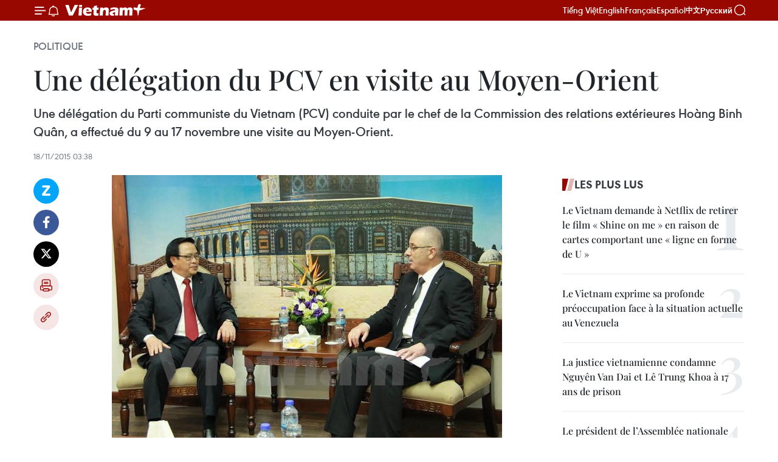

--- FILE ---
content_type: text/html;charset=utf-8
request_url: https://fr.vietnamplus.vn/une-delegation-du-pcv-en-visite-au-moyen-orient-post69238.vnp
body_size: 25550
content:
<!DOCTYPE html> <html lang="fr" class="fr"> <head> <title>Une délégation du PCV en visite au Moyen-Orient | Vietnam+ (VietnamPlus)</title> <meta name="description" content="Une délégation du Parti communiste du Vietnam (PCV) conduite par le chef de la Commission des relations extérieures Hoàng Binh Quân, a effectué du 9 au 17 novembre une visite au Moyen-Orient."/> <meta name="keywords" content="Hoang Binh Quan, Parti communiste du Vietnam, Moyen-Orient, Palestine, Israël, Égypte"/> <meta name="news_keywords" content="Hoang Binh Quan, Parti communiste du Vietnam, Moyen-Orient, Palestine, Israël, Égypte"/> <meta http-equiv="Content-Type" content="text/html; charset=utf-8" /> <meta http-equiv="X-UA-Compatible" content="IE=edge"/> <meta http-equiv="refresh" content="1800" /> <meta name="revisit-after" content="1 days" /> <meta name="viewport" content="width=device-width, initial-scale=1"> <meta http-equiv="content-language" content="vi" /> <meta name="format-detection" content="telephone=no"/> <meta name="format-detection" content="address=no"/> <meta name="apple-mobile-web-app-capable" content="yes"> <meta name="apple-mobile-web-app-status-bar-style" content="black"> <meta name="apple-mobile-web-app-title" content="Vietnam+ (VietnamPlus)"/> <meta name="referrer" content="no-referrer-when-downgrade"/> <link rel="shortcut icon" href="https://media.vietnamplus.vn/assets/web/styles/img/favicon.ico" type="image/x-icon" /> <link rel="preconnect" href="https://media.vietnamplus.vn"/> <link rel="dns-prefetch" href="https://media.vietnamplus.vn"/> <link rel="preconnect" href="//www.google-analytics.com" /> <link rel="preconnect" href="//www.googletagmanager.com" /> <link rel="preconnect" href="//stc.za.zaloapp.com" /> <link rel="preconnect" href="//fonts.googleapis.com" /> <link rel="preconnect" href="//pagead2.googlesyndication.com"/> <link rel="preconnect" href="//tpc.googlesyndication.com"/> <link rel="preconnect" href="//securepubads.g.doubleclick.net"/> <link rel="preconnect" href="//accounts.google.com"/> <link rel="preconnect" href="//adservice.google.com"/> <link rel="preconnect" href="//adservice.google.com.vn"/> <link rel="preconnect" href="//www.googletagservices.com"/> <link rel="preconnect" href="//partner.googleadservices.com"/> <link rel="preconnect" href="//tpc.googlesyndication.com"/> <link rel="preconnect" href="//za.zdn.vn"/> <link rel="preconnect" href="//sp.zalo.me"/> <link rel="preconnect" href="//connect.facebook.net"/> <link rel="preconnect" href="//www.facebook.com"/> <link rel="dns-prefetch" href="//www.google-analytics.com" /> <link rel="dns-prefetch" href="//www.googletagmanager.com" /> <link rel="dns-prefetch" href="//stc.za.zaloapp.com" /> <link rel="dns-prefetch" href="//fonts.googleapis.com" /> <link rel="dns-prefetch" href="//pagead2.googlesyndication.com"/> <link rel="dns-prefetch" href="//tpc.googlesyndication.com"/> <link rel="dns-prefetch" href="//securepubads.g.doubleclick.net"/> <link rel="dns-prefetch" href="//accounts.google.com"/> <link rel="dns-prefetch" href="//adservice.google.com"/> <link rel="dns-prefetch" href="//adservice.google.com.vn"/> <link rel="dns-prefetch" href="//www.googletagservices.com"/> <link rel="dns-prefetch" href="//partner.googleadservices.com"/> <link rel="dns-prefetch" href="//tpc.googlesyndication.com"/> <link rel="dns-prefetch" href="//za.zdn.vn"/> <link rel="dns-prefetch" href="//sp.zalo.me"/> <link rel="dns-prefetch" href="//connect.facebook.net"/> <link rel="dns-prefetch" href="//www.facebook.com"/> <link rel="dns-prefetch" href="//graph.facebook.com"/> <link rel="dns-prefetch" href="//static.xx.fbcdn.net"/> <link rel="dns-prefetch" href="//staticxx.facebook.com"/> <script> var cmsConfig = { domainDesktop: 'https://fr.vietnamplus.vn', domainMobile: 'https://fr.vietnamplus.vn', domainApi: 'https://fr-api.vietnamplus.vn', domainStatic: 'https://media.vietnamplus.vn', domainLog: 'https://fr-log.vietnamplus.vn', googleAnalytics: 'G\-XG2Q9PW0XH', siteId: 0, pageType: 1, objectId: 69238, adsZone: 370, allowAds: false, adsLazy: true, antiAdblock: true, }; if (window.location.protocol !== 'https:' && window.location.hostname.indexOf('vietnamplus.vn') !== -1) { window.location = 'https://' + window.location.hostname + window.location.pathname + window.location.hash; } var USER_AGENT=window.navigator&&(window.navigator.userAgent||window.navigator.vendor)||window.opera||"",IS_MOBILE=/Android|webOS|iPhone|iPod|BlackBerry|Windows Phone|IEMobile|Mobile Safari|Opera Mini/i.test(USER_AGENT),IS_REDIRECT=!1;function setCookie(e,o,i){var n=new Date,i=(n.setTime(n.getTime()+24*i*60*60*1e3),"expires="+n.toUTCString());document.cookie=e+"="+o+"; "+i+";path=/;"}function getCookie(e){var o=document.cookie.indexOf(e+"="),i=o+e.length+1;return!o&&e!==document.cookie.substring(0,e.length)||-1===o?null:(-1===(e=document.cookie.indexOf(";",i))&&(e=document.cookie.length),unescape(document.cookie.substring(i,e)))}IS_MOBILE&&getCookie("isDesktop")&&(setCookie("isDesktop",1,-1),window.location=window.location.pathname.replace(".amp", ".vnp")+window.location.search,IS_REDIRECT=!0); </script> <script> if(USER_AGENT && USER_AGENT.indexOf("facebot") <= 0 && USER_AGENT.indexOf("facebookexternalhit") <= 0) { var query = ''; var hash = ''; if (window.location.search) query = window.location.search; if (window.location.hash) hash = window.location.hash; var canonicalUrl = 'https://fr.vietnamplus.vn/une-delegation-du-pcv-en-visite-au-moyen-orient-post69238.vnp' + query + hash ; var curUrl = decodeURIComponent(window.location.href); if(!location.port && canonicalUrl.startsWith("http") && curUrl != canonicalUrl){ window.location.replace(canonicalUrl); } } </script> <meta property="fb:pages" content="120834779440" /> <meta property="fb:app_id" content="1960985707489919" /> <meta name="author" content="Vietnam+ (VietnamPlus)" /> <meta name="copyright" content="Copyright © 2026 by Vietnam+ (VietnamPlus)" /> <meta name="RATING" content="GENERAL" /> <meta name="GENERATOR" content="Vietnam+ (VietnamPlus)" /> <meta content="Vietnam+ (VietnamPlus)" itemprop="sourceOrganization" name="source"/> <meta content="news" itemprop="genre" name="medium"/> <meta name="robots" content="noarchive, max-image-preview:large, index, follow" /> <meta name="GOOGLEBOT" content="noarchive, max-image-preview:large, index, follow" /> <link rel="canonical" href="https://fr.vietnamplus.vn/une-delegation-du-pcv-en-visite-au-moyen-orient-post69238.vnp" /> <meta property="og:site_name" content="Vietnam+ (VietnamPlus)"/> <meta property="og:rich_attachment" content="true"/> <meta property="og:type" content="article"/> <meta property="og:url" content="https://fr.vietnamplus.vn/une-delegation-du-pcv-en-visite-au-moyen-orient-post69238.vnp"/> <meta property="og:image" content="https://mediafr.vietnamplus.vn/images/f7bdd265dc3b1373bc7e1f8305ab7b24c01def2db8b610eb5ba714b1ba18d1c168b428c7cb888a21938f9941dfdf22488ef5e3da54eafae1e2576b2962a0e9d8/quan_2.jpg.webp"/> <meta property="og:image:width" content="1200"/> <meta property="og:image:height" content="630"/> <meta property="og:title" content="Une délégation du PCV en visite au Moyen-Orient"/> <meta property="og:description" content="Une délégation du Parti communiste du Vietnam (PCV) conduite par le chef de la Commission des relations extérieures Hoàng Binh Quân, a effectué du 9 au 17 novembre une visite au Moyen-Orient."/> <meta name="twitter:card" value="summary"/> <meta name="twitter:url" content="https://fr.vietnamplus.vn/une-delegation-du-pcv-en-visite-au-moyen-orient-post69238.vnp"/> <meta name="twitter:title" content="Une délégation du PCV en visite au Moyen-Orient"/> <meta name="twitter:description" content="Une délégation du Parti communiste du Vietnam (PCV) conduite par le chef de la Commission des relations extérieures Hoàng Binh Quân, a effectué du 9 au 17 novembre une visite au Moyen-Orient."/> <meta name="twitter:image" content="https://mediafr.vietnamplus.vn/images/f7bdd265dc3b1373bc7e1f8305ab7b24c01def2db8b610eb5ba714b1ba18d1c168b428c7cb888a21938f9941dfdf22488ef5e3da54eafae1e2576b2962a0e9d8/quan_2.jpg.webp"/> <meta name="twitter:site" content="@Vietnam+ (VietnamPlus)"/> <meta name="twitter:creator" content="@Vietnam+ (VietnamPlus)"/> <meta property="article:publisher" content="https://www.facebook.com/VietnamPlus" /> <meta property="article:tag" content="Hoang Binh Quan, Parti communiste du Vietnam, Moyen-Orient, Palestine, Israël, Égypte"/> <meta property="article:section" content="Politique" /> <meta property="article:published_time" content="2015-11-18T10:38:11+0700"/> <meta property="article:modified_time" content="2015-11-18T10:38:11+0700"/> <script type="application/ld+json"> { "@context": "http://schema.org", "@type": "Organization", "name": "Vietnam+ (VietnamPlus)", "url": "https://fr.vietnamplus.vn", "logo": "https://media.vietnamplus.vn/assets/web/styles/img/logo.png", "foundingDate": "2008", "founders": [ { "@type": "Person", "name": "Thông tấn xã Việt Nam (TTXVN)" } ], "address": [ { "@type": "PostalAddress", "streetAddress": "Số 05 Lý Thường Kiệt - Hà Nội - Việt Nam", "addressLocality": "Hà Nội City", "addressRegion": "Northeast", "postalCode": "100000", "addressCountry": "VNM" } ], "contactPoint": [ { "@type": "ContactPoint", "telephone": "+84-243-941-1349", "contactType": "customer service" }, { "@type": "ContactPoint", "telephone": "+84-243-941-1348", "contactType": "customer service" } ], "sameAs": [ "https://www.facebook.com/VietnamPlus", "https://www.tiktok.com/@vietnamplus", "https://twitter.com/vietnamplus", "https://www.youtube.com/c/BaoVietnamPlus" ] } </script> <script type="application/ld+json"> { "@context" : "https://schema.org", "@type" : "WebSite", "name": "Vietnam+ (VietnamPlus)", "url": "https://fr.vietnamplus.vn", "alternateName" : "Báo điện tử VIETNAMPLUS, Cơ quan của Thông tấn xã Việt Nam (TTXVN)", "potentialAction": { "@type": "SearchAction", "target": { "@type": "EntryPoint", "urlTemplate": "https://fr.vietnamplus.vn/search/?q={search_term_string}" }, "query-input": "required name=search_term_string" } } </script> <script type="application/ld+json"> { "@context":"http://schema.org", "@type":"BreadcrumbList", "itemListElement":[ { "@type":"ListItem", "position":1, "item":{ "@id":"https://fr.vietnamplus.vn/politique/", "name":"Politique" } } ] } </script> <script type="application/ld+json"> { "@context": "http://schema.org", "@type": "NewsArticle", "mainEntityOfPage":{ "@type":"WebPage", "@id":"https://fr.vietnamplus.vn/une-delegation-du-pcv-en-visite-au-moyen-orient-post69238.vnp" }, "headline": "Une délégation du PCV en visite au Moyen-Orient", "description": "Une délégation du Parti communiste du Vietnam (PCV) conduite par le chef de la Commission des relations extérieures Hoàng Binh Quân, a effectué du 9 au 17 novembre une visite au Moyen-Orient.", "image": { "@type": "ImageObject", "url": "https://mediafr.vietnamplus.vn/images/f7bdd265dc3b1373bc7e1f8305ab7b24c01def2db8b610eb5ba714b1ba18d1c168b428c7cb888a21938f9941dfdf22488ef5e3da54eafae1e2576b2962a0e9d8/quan_2.jpg.webp", "width" : 1200, "height" : 675 }, "datePublished": "2015-11-18T10:38:11+0700", "dateModified": "2015-11-18T10:38:11+0700", "author": { "@type": "Person", "name": "" }, "publisher": { "@type": "Organization", "name": "Vietnam+ (VietnamPlus)", "logo": { "@type": "ImageObject", "url": "https://media.vietnamplus.vn/assets/web/styles/img/logo.png" } } } </script> <link rel="preload" href="https://media.vietnamplus.vn/assets/web/styles/css/main.min-1.0.14.css" as="style"> <link rel="preload" href="https://media.vietnamplus.vn/assets/web/js/main.min-1.0.33.js" as="script"> <link rel="preload" href="https://media.vietnamplus.vn/assets/web/js/detail.min-1.0.15.js" as="script"> <link rel="preload" href="https://common.mcms.one/assets/styles/css/vietnamplus-1.0.0.css" as="style"> <link rel="stylesheet" href="https://common.mcms.one/assets/styles/css/vietnamplus-1.0.0.css"> <link id="cms-style" rel="stylesheet" href="https://media.vietnamplus.vn/assets/web/styles/css/main.min-1.0.14.css"> <script type="text/javascript"> var _metaOgUrl = 'https://fr.vietnamplus.vn/une-delegation-du-pcv-en-visite-au-moyen-orient-post69238.vnp'; var page_title = document.title; var tracked_url = window.location.pathname + window.location.search + window.location.hash; var cate_path = 'politique'; if (cate_path.length > 0) { tracked_url = "/" + cate_path + tracked_url; } </script> <script async="" src="https://www.googletagmanager.com/gtag/js?id=G-XG2Q9PW0XH"></script> <script> window.dataLayer = window.dataLayer || []; function gtag(){dataLayer.push(arguments);} gtag('js', new Date()); gtag('config', 'G-XG2Q9PW0XH', {page_path: tracked_url}); </script> <script>window.dataLayer = window.dataLayer || [];dataLayer.push({'pageCategory': '/politique'});</script> <script> window.dataLayer = window.dataLayer || []; dataLayer.push({ 'event': 'Pageview', 'articleId': '69238', 'articleTitle': 'Une délégation du PCV en visite au Moyen-Orient', 'articleCategory': 'Politique', 'articleAlowAds': false, 'articleType': 'detail', 'articleTags': 'Hoang Binh Quan, Parti communiste du Vietnam, Moyen-Orient, Palestine, Israël, Égypte', 'articlePublishDate': '2015-11-18T10:38:11+0700', 'articleThumbnail': 'https://mediafr.vietnamplus.vn/images/f7bdd265dc3b1373bc7e1f8305ab7b24c01def2db8b610eb5ba714b1ba18d1c168b428c7cb888a21938f9941dfdf22488ef5e3da54eafae1e2576b2962a0e9d8/quan_2.jpg.webp', 'articleShortUrl': 'https://fr.vietnamplus.vn/une-delegation-du-pcv-en-visite-au-moyen-orient-post69238.vnp', 'articleFullUrl': 'https://fr.vietnamplus.vn/une-delegation-du-pcv-en-visite-au-moyen-orient-post69238.vnp', }); </script> <script type='text/javascript'> gtag('event', 'article_page',{ 'articleId': '69238', 'articleTitle': 'Une délégation du PCV en visite au Moyen-Orient', 'articleCategory': 'Politique', 'articleAlowAds': false, 'articleType': 'detail', 'articleTags': 'Hoang Binh Quan, Parti communiste du Vietnam, Moyen-Orient, Palestine, Israël, Égypte', 'articlePublishDate': '2015-11-18T10:38:11+0700', 'articleThumbnail': 'https://mediafr.vietnamplus.vn/images/f7bdd265dc3b1373bc7e1f8305ab7b24c01def2db8b610eb5ba714b1ba18d1c168b428c7cb888a21938f9941dfdf22488ef5e3da54eafae1e2576b2962a0e9d8/quan_2.jpg.webp', 'articleShortUrl': 'https://fr.vietnamplus.vn/une-delegation-du-pcv-en-visite-au-moyen-orient-post69238.vnp', 'articleFullUrl': 'https://fr.vietnamplus.vn/une-delegation-du-pcv-en-visite-au-moyen-orient-post69238.vnp', }); </script> <script>(function(w,d,s,l,i){w[l]=w[l]||[];w[l].push({'gtm.start': new Date().getTime(),event:'gtm.js'});var f=d.getElementsByTagName(s)[0], j=d.createElement(s),dl=l!='dataLayer'?'&l='+l:'';j.async=true;j.src= 'https://www.googletagmanager.com/gtm.js?id='+i+dl;f.parentNode.insertBefore(j,f); })(window,document,'script','dataLayer','GTM-5WM58F3N');</script> <script type="text/javascript"> !function(){"use strict";function e(e){var t=!(arguments.length>1&&void 0!==arguments[1])||arguments[1],c=document.createElement("script");c.src=e,t?c.type="module":(c.async=!0,c.type="text/javascript",c.setAttribute("nomodule",""));var n=document.getElementsByTagName("script")[0];n.parentNode.insertBefore(c,n)}!function(t,c){!function(t,c,n){var a,o,r;n.accountId=c,null!==(a=t.marfeel)&&void 0!==a||(t.marfeel={}),null!==(o=(r=t.marfeel).cmd)&&void 0!==o||(r.cmd=[]),t.marfeel.config=n;var i="https://sdk.mrf.io/statics";e("".concat(i,"/marfeel-sdk.js?id=").concat(c),!0),e("".concat(i,"/marfeel-sdk.es5.js?id=").concat(c),!1)}(t,c,arguments.length>2&&void 0!==arguments[2]?arguments[2]:{})}(window,2272,{} )}(); </script> <script async src="https://sp.zalo.me/plugins/sdk.js"></script> </head> <body class="detail-page"> <div id="sdaWeb_SdaMasthead" class="rennab rennab-top" data-platform="1" data-position="Web_SdaMasthead"> </div> <header class=" site-header"> <div class="sticky"> <div class="container"> <i class="ic-menu"></i> <i class="ic-bell"></i> <div id="header-news" class="pick-news hidden" data-source="header-latest-news"></div> <a class="small-logo" href="/" title="Vietnam+ (VietnamPlus)">Vietnam+ (VietnamPlus)</a> <ul class="menu"> <li> <a href="https://www.vietnamplus.vn" title="Tiếng Việt" target="_blank">Tiếng Việt</a> </li> <li> <a href="https://en.vietnamplus.vn" title="English" target="_blank" rel="nofollow">English</a> </li> <li> <a href="https://fr.vietnamplus.vn" title="Français" target="_blank" rel="nofollow">Français</a> </li> <li> <a href="https://es.vietnamplus.vn" title="Español" target="_blank" rel="nofollow">Español</a> </li> <li> <a href="https://zh.vietnamplus.vn" title="中文" target="_blank" rel="nofollow">中文</a> </li> <li> <a href="https://ru.vietnamplus.vn" title="Русский" target="_blank" rel="nofollow">Русский</a> </li> </ul> <div class="search-wrapper"> <i class="ic-search"></i> <input type="text" class="search txtsearch" placeholder="Mot clé"> </div> </div> </div> </header> <div class="site-body"> <div id="sdaWeb_SdaBackground" class="rennab " data-platform="1" data-position="Web_SdaBackground"> </div> <div class="container"> <div class="breadcrumb breadcrumb-detail"> <h2 class="main"> <a href="https://fr.vietnamplus.vn/politique/" title="Politique" class="active">Politique</a> </h2> </div> <div id="sdaWeb_SdaTop" class="rennab " data-platform="1" data-position="Web_SdaTop"> </div> <div class="article"> <h1 class="article__title cms-title "> Une délégation du PCV en visite au Moyen-Orient </h1> <div class="article__sapo cms-desc"> Une délégation du Parti communiste du Vietnam (PCV) conduite par le chef de la Commission des relations extérieures Hoàng Binh Quân, a effectué du 9 au 17 novembre une visite au Moyen-Orient. </div> <div id="sdaWeb_SdaArticleAfterSapo" class="rennab " data-platform="1" data-position="Web_SdaArticleAfterSapo"> </div> <div class="article__meta"> <time class="time" datetime="2015-11-18T10:38:11+0700" data-time="1447817891" data-friendly="false">mercredi 18 novembre 2015 10:38</time> <meta class="cms-date" itemprop="datePublished" content="2015-11-18T10:38:11+0700"> </div> <div class="col"> <div class="main-col content-col"> <div class="article__body zce-content-body cms-body" itemprop="articleBody"> <div class="social-pin sticky article__social"> <a href="javascript:void(0);" class="zl zalo-share-button" title="Zalo" data-href="https://fr.vietnamplus.vn/une-delegation-du-pcv-en-visite-au-moyen-orient-post69238.vnp" data-oaid="4486284411240520426" data-layout="1" data-color="blue" data-customize="true">Zalo</a> <a href="javascript:void(0);" class="item fb" data-href="https://fr.vietnamplus.vn/une-delegation-du-pcv-en-visite-au-moyen-orient-post69238.vnp" data-rel="facebook" title="Facebook">Facebook</a> <a href="javascript:void(0);" class="item tw" data-href="https://fr.vietnamplus.vn/une-delegation-du-pcv-en-visite-au-moyen-orient-post69238.vnp" data-rel="twitter" title="Twitter">Twitter</a> <a href="javascript:void(0);" class="bookmark sendbookmark hidden" onclick="ME.sendBookmark(this, 69238);" data-id="69238" title="marque-pages">marque-pages</a> <a href="javascript:void(0);" class="print sendprint" title="Print" data-href="/print-69238.html">Impression</a> <a href="javascript:void(0);" class="item link" data-href="https://fr.vietnamplus.vn/une-delegation-du-pcv-en-visite-au-moyen-orient-post69238.vnp" data-rel="copy" title="Copy link">Copy link</a> </div> <div class="article-photo"> <a href="/Uploaded_FR/BTV1/2015_11_18/quan_2.jpg" rel="nofollow" target="_blank"><img alt="Une délégation du PCV en visite au Moyen-Orient ảnh 1" src="[data-uri]" class="lazyload cms-photo" data-large-src="https://mediafr.vietnamplus.vn/images/33e0b6e9e64bc3c1817db4b0200c0d1e84d2f6e8811110811a0bae547260573c1de22145b13a6ce125caa8e56d3b2ede/quan_2.jpg" data-src="https://mediafr.vietnamplus.vn/images/68f2576c032ecf9e9a26d2c81c381417e1706ca887b4bcd4961b9d041ee75fc451375e759bd22caa504a8704229b3d6c/quan_2.jpg" title="Une délégation du PCV en visite au Moyen-Orient ảnh 1"></a><span> Le chef de la Commission des relations extérieures Hoàng Binh Quân du CC du PCV (gauche) et le Premier ministre palestinien R. Hamdallah. Photo: VNA</span>
</div>
<p>Hanoi (VNA) - Une délégation du Parti communiste du Vietnam (PCV) conduite par le chef de la Commission centrale des relations extérieures Hoàng Binh Quân a effectué du 9 au 17 novembre au Moyen-Orient.</p>
<p>Durant son séjour, la délégation vietnamienne a eu une entrevue avec les Premiers ministres palestinien Rami Hamdallah et égyptien S. Ismail, ainsi que le président de la Commission parlementaire des Affaires étrangères et de la Défense, Tsahi Hanegbi. Elle s'est entretenue avec les dirigeants du Fatah (Mouvement de libération nationale de la Palestine), de l'OLP (Organisation de libération de la Palestine), du Parti communiste d'Égypte, du Parti égyptien de l'Alliance populaire socialiste, et ceux des ministères israélien et égyptien des Affaires étrangères.</p>
<p>La délégation vietnamienne a rencontré le secrétaire général adjoint de la Ligue arabe Bin Hali, a participé à la cérémonie célébrant le 11e anniversaire de la mort de l'ancien président palestinien Yasser Arafat, et a travaillé avec ​plusieurs localités ​avant de se rendre à plusieurs sites historiques et culturels de Palestine, d’Israël et d’Égypte.</p>
<div class="sda_middle"> <div id="sdaWeb_SdaArticleMiddle" class="rennab fyi" data-platform="1" data-position="Web_SdaArticleMiddle"> </div>
</div>
<p>Lors de ces rencontres séparées, M. Hoang Binh Quan les a informés de la situation actuelle de son pays, ainsi que des lignes et options du Parti et de l'Etat vietnamien. Il a affirmé que le Vietnam souhaitait renforcer ses relations d'amitié et de coopération multiforme avec le Palestine, Israël et l'Égypte.</p>
<p>Les dirigeants des partis politiques de ces trois pays ont tous apprécié le rôle du PCV et souhaité intensifier leur coopération avec le Vietnam. Le Premier ministre palestinien R. Hamdallah a convenu d'accélérer les échanges de délégations de haut rang, la coopération dans la formation de cadres, ainsi que de la création d'un comité mixte afin de promouvoir la coopération bilatérale, notamment dans l'agriculture.</p>
<p>Le Premier ministre égyptien a souligné la nécessité de développer la coopération économique et au commerce, notamment dans l'agriculture, l'aquaculture, le secteur du pétrole et le tourisme.</p>
<p>Les dirigeants du Parlement et le ministère israélien des AE ont affirmé que le Vietnam est un partenaire de premier rang d’Israël en Asie du Sud-Est. Israël coopérera davantage avec le Vietnam pour porter le commerce bilatéral à 2 milliards de dollars.</p>
<div class="sda_middle"> <div id="sdaWeb_SdaArticleMiddle1" class="rennab fyi" data-platform="1" data-position="Web_SdaArticleMiddle1"> </div>
</div>
<p>A cette occasion, M. Hoang Binh Quan et les dirigeants des trois pays ont discuté de la situation au Moyen-Orient et en Asie du Sud-Est, dont la question de la Mer Orientale. Ils sont convenus que tous différends d​evaient être réglés par la négociation, sur la base de la Charte des Nations Unies et du droit international. -VNA</p>
<p>​</p>
<p>​</p>
<div class="sda_middle"> <div id="sdaWeb_SdaArticleMiddle2" class="rennab fyi" data-platform="1" data-position="Web_SdaArticleMiddle2"> </div>
</div>
<p>​</p> <div id="sdaWeb_SdaArticleAfterBody" class="rennab " data-platform="1" data-position="Web_SdaArticleAfterBody"> </div> </div> <div class="article__tag"> <a class="active" href="https://fr.vietnamplus.vn/tag/hoang-binh-quan-tag10101.vnp" title="Hoang Binh Quan">#Hoang Binh Quan</a> <a class="active" href="https://fr.vietnamplus.vn/tag/parti-communiste-du-vietnam-tag3099.vnp" title="Parti communiste du Vietnam">#Parti communiste du Vietnam</a> <a class="" href="https://fr.vietnamplus.vn/tag/moyen-orient-tag283.vnp" title="Moyen-Orient">#Moyen-Orient</a> <a class="" href="https://fr.vietnamplus.vn/tag/palestine-tag596.vnp" title="Palestine">#Palestine</a> <a class="" href="https://fr.vietnamplus.vn/tag/israel-tag741.vnp" title="Israël">#Israël</a> <a class="" href="https://fr.vietnamplus.vn/tag/egypte-0-tag14929.vnp" title="Égypte">#Égypte</a> <a class="link" href="https://fr.vietnamplus.vn/region/egypte/444.vnp" title="Egypte"><i class="ic-location"></i> Egypte</a> <a class="link" href="https://fr.vietnamplus.vn/region/israel/485.vnp" title="Israël"><i class="ic-location"></i> Israël</a> <a class="link" href="https://fr.vietnamplus.vn/region/palestine/548.vnp" title="Palestine"><i class="ic-location"></i> Palestine</a> <a class="link" href="https://fr.vietnamplus.vn/region/vietnam/620.vnp" title="Vietnam"><i class="ic-location"></i> Vietnam</a> </div> <div id="sdaWeb_SdaArticleAfterTag" class="rennab " data-platform="1" data-position="Web_SdaArticleAfterTag"> </div> <div class="wrap-social"> <div class="social-pin article__social"> <a href="javascript:void(0);" class="zl zalo-share-button" title="Zalo" data-href="https://fr.vietnamplus.vn/une-delegation-du-pcv-en-visite-au-moyen-orient-post69238.vnp" data-oaid="4486284411240520426" data-layout="1" data-color="blue" data-customize="true">Zalo</a> <a href="javascript:void(0);" class="item fb" data-href="https://fr.vietnamplus.vn/une-delegation-du-pcv-en-visite-au-moyen-orient-post69238.vnp" data-rel="facebook" title="Facebook">Facebook</a> <a href="javascript:void(0);" class="item tw" data-href="https://fr.vietnamplus.vn/une-delegation-du-pcv-en-visite-au-moyen-orient-post69238.vnp" data-rel="twitter" title="Twitter">Twitter</a> <a href="javascript:void(0);" class="bookmark sendbookmark hidden" onclick="ME.sendBookmark(this, 69238);" data-id="69238" title="marque-pages">marque-pages</a> <a href="javascript:void(0);" class="print sendprint" title="Print" data-href="/print-69238.html">Impression</a> <a href="javascript:void(0);" class="item link" data-href="https://fr.vietnamplus.vn/une-delegation-du-pcv-en-visite-au-moyen-orient-post69238.vnp" data-rel="copy" title="Copy link">Copy link</a> </div> <a href="https://news.google.com/publications/CAAqBwgKMN-18wowlLWFAw?hl=vi&gl=VN&ceid=VN%3Avi" class="google-news" target="_blank" title="Google News">Suivez VietnamPlus</a> </div> <div id="sdaWeb_SdaArticleAfterBody1" class="rennab " data-platform="1" data-position="Web_SdaArticleAfterBody1"> </div> <div id="sdaWeb_SdaArticleAfterBody2" class="rennab " data-platform="1" data-position="Web_SdaArticleAfterBody2"> </div> <div class="box-related-news"> <h3 class="box-heading"> <span class="title">Sur le même sujet</span> </h3> <div class="box-content" data-source="related-news"> <article class="story"> <figure class="story__thumb"> <a class="cms-link" href="https://fr.vietnamplus.vn/le-vietnam-est-solidaire-avec-le-peuple-palestinien-post57368.vnp" title="Le Vietnam est solidaire avec le peuple palestinien"> <img class="lazyload" src="[data-uri]" data-src="" alt="Le Vietnam est solidaire avec le peuple palestinien"> <noscript><img src="" alt="Le Vietnam est solidaire avec le peuple palestinien" class="image-fallback"></noscript> </a> </figure> <h2 class="story__heading" data-tracking="57368"> <a class=" cms-link" href="https://fr.vietnamplus.vn/le-vietnam-est-solidaire-avec-le-peuple-palestinien-post57368.vnp" title="Le Vietnam est solidaire avec le peuple palestinien"> Le Vietnam est solidaire avec le peuple palestinien </a> </h2> <time class="time" datetime="2014-11-07T16:11:34+0700" data-time="1415351494"> 07/11/2014 16:11 </time> <div class="story__summary story__shorten"> L’Union des organisations d’amitié du Vietnam, le Comité vietnamien de solidarité avec le peuple palestinien et l’ambassadeur de Palestine au Vietnam ont organisé jeudi 6 novembre à Hanoi une projection du documentaire &#171;Cinq caméras brisées &raquo;. </div> </article> <article class="story"> <figure class="story__thumb"> <a class="cms-link" href="https://fr.vietnamplus.vn/resserrement-des-liens-entre-localites-et-entreprises-vietnam-israel-post68750.vnp" title="Resserrement des liens entre localités et entreprises Vietnam-Israël"> <img class="lazyload" src="[data-uri]" data-src="https://mediafr.vietnamplus.vn/images/d46bcb34ef998b09e0bae168b2a8b60eaf720fa18e5c363f94cf189197e192d866df042dbcf72538a9a2cb4dfaa5ac414c7dea573360559da230b6bea101fdcc/is.jpg.webp" data-srcset="https://mediafr.vietnamplus.vn/images/d46bcb34ef998b09e0bae168b2a8b60eaf720fa18e5c363f94cf189197e192d866df042dbcf72538a9a2cb4dfaa5ac414c7dea573360559da230b6bea101fdcc/is.jpg.webp 1x, https://mediafr.vietnamplus.vn/images/dff54262a5435959c670ef13b2e0a728af720fa18e5c363f94cf189197e192d866df042dbcf72538a9a2cb4dfaa5ac414c7dea573360559da230b6bea101fdcc/is.jpg.webp 2x" alt="Resserrement des liens entre localités et entreprises Vietnam-Israël"> <noscript><img src="https://mediafr.vietnamplus.vn/images/d46bcb34ef998b09e0bae168b2a8b60eaf720fa18e5c363f94cf189197e192d866df042dbcf72538a9a2cb4dfaa5ac414c7dea573360559da230b6bea101fdcc/is.jpg.webp" srcset="https://mediafr.vietnamplus.vn/images/d46bcb34ef998b09e0bae168b2a8b60eaf720fa18e5c363f94cf189197e192d866df042dbcf72538a9a2cb4dfaa5ac414c7dea573360559da230b6bea101fdcc/is.jpg.webp 1x, https://mediafr.vietnamplus.vn/images/dff54262a5435959c670ef13b2e0a728af720fa18e5c363f94cf189197e192d866df042dbcf72538a9a2cb4dfaa5ac414c7dea573360559da230b6bea101fdcc/is.jpg.webp 2x" alt="Resserrement des liens entre localités et entreprises Vietnam-Israël" class="image-fallback"></noscript> </a> </figure> <h2 class="story__heading" data-tracking="68750"> <a class=" cms-link" href="https://fr.vietnamplus.vn/resserrement-des-liens-entre-localites-et-entreprises-vietnam-israel-post68750.vnp" title="Resserrement des liens entre localités et entreprises Vietnam-Israël"> Resserrement des liens entre localités et entreprises Vietnam-Israël </a> </h2> <time class="time" datetime="2015-11-05T15:31:00+0700" data-time="1446712260"> 05/11/2015 15:31 </time> <div class="story__summary story__shorten"> Le colloque "Rencontre avec Israël" visant à renforcer les liens entre localités et entreprises des deux pays a été organisé jeudi à Hanoi. </div> </article> <article class="story"> <figure class="story__thumb"> <a class="cms-link" href="https://fr.vietnamplus.vn/vietnam-egypte-renforcement-des-relations-bilaterales-post69203.vnp" title="Vietnam – Égypte : renforcement des relations bilatérales"> <img class="lazyload" src="[data-uri]" data-src="https://mediafr.vietnamplus.vn/images/d46bcb34ef998b09e0bae168b2a8b60eaf720fa18e5c363f94cf189197e192d8d03cec9b50f83769a63e762f4f4ad628835b2a35aa37fbf2ec7ee4bb159e461c/vnaicap.jpg.webp" data-srcset="https://mediafr.vietnamplus.vn/images/d46bcb34ef998b09e0bae168b2a8b60eaf720fa18e5c363f94cf189197e192d8d03cec9b50f83769a63e762f4f4ad628835b2a35aa37fbf2ec7ee4bb159e461c/vnaicap.jpg.webp 1x, https://mediafr.vietnamplus.vn/images/dff54262a5435959c670ef13b2e0a728af720fa18e5c363f94cf189197e192d8d03cec9b50f83769a63e762f4f4ad628835b2a35aa37fbf2ec7ee4bb159e461c/vnaicap.jpg.webp 2x" alt="Vietnam – Égypte : renforcement des relations bilatérales"> <noscript><img src="https://mediafr.vietnamplus.vn/images/d46bcb34ef998b09e0bae168b2a8b60eaf720fa18e5c363f94cf189197e192d8d03cec9b50f83769a63e762f4f4ad628835b2a35aa37fbf2ec7ee4bb159e461c/vnaicap.jpg.webp" srcset="https://mediafr.vietnamplus.vn/images/d46bcb34ef998b09e0bae168b2a8b60eaf720fa18e5c363f94cf189197e192d8d03cec9b50f83769a63e762f4f4ad628835b2a35aa37fbf2ec7ee4bb159e461c/vnaicap.jpg.webp 1x, https://mediafr.vietnamplus.vn/images/dff54262a5435959c670ef13b2e0a728af720fa18e5c363f94cf189197e192d8d03cec9b50f83769a63e762f4f4ad628835b2a35aa37fbf2ec7ee4bb159e461c/vnaicap.jpg.webp 2x" alt="Vietnam – Égypte : renforcement des relations bilatérales" class="image-fallback"></noscript> </a> </figure> <h2 class="story__heading" data-tracking="69203"> <a class=" cms-link" href="https://fr.vietnamplus.vn/vietnam-egypte-renforcement-des-relations-bilaterales-post69203.vnp" title="Vietnam – Égypte : renforcement des relations bilatérales"> Vietnam – Égypte : renforcement des relations bilatérales </a> </h2> <time class="time" datetime="2015-11-17T14:53:47+0700" data-time="1447746827"> 17/11/2015 14:53 </time> <div class="story__summary story__shorten"> Une délégation de la Commission des Relations extérieures du CC du PCV, conduite par son chef Hoang Binh Quan, a effectué les 16 et 17 novembre une visite de travail en Égypte. </div> </article> </div> </div> <div id="sdaWeb_SdaArticleAfterRelated" class="rennab " data-platform="1" data-position="Web_SdaArticleAfterRelated"> </div> <div class="timeline secondary"> <h3 class="box-heading"> <a href="https://fr.vietnamplus.vn/politique/" title="Politique" class="title"> Voir plus </a> </h3> <div class="box-content content-list" data-source="recommendation-370"> <article class="story" data-id="257460"> <figure class="story__thumb"> <a class="cms-link" href="https://fr.vietnamplus.vn/cultiver-les-relations-damitie-vietnam-laos-post257460.vnp" title="Cultiver les relations d’amitié Vietnam-Laos"> <img class="lazyload" src="[data-uri]" data-src="https://mediafr.vietnamplus.vn/images/[base64]/vna-potal-tong-lanh-su-quan-viet-nam-tai-pakse-lao-to-chuc-buoi-hop-bao-thong-tin-ve-dai-hoi-xiv-8529774.jpg.webp" data-srcset="https://mediafr.vietnamplus.vn/images/[base64]/vna-potal-tong-lanh-su-quan-viet-nam-tai-pakse-lao-to-chuc-buoi-hop-bao-thong-tin-ve-dai-hoi-xiv-8529774.jpg.webp 1x, https://mediafr.vietnamplus.vn/images/[base64]/vna-potal-tong-lanh-su-quan-viet-nam-tai-pakse-lao-to-chuc-buoi-hop-bao-thong-tin-ve-dai-hoi-xiv-8529774.jpg.webp 2x" alt="Lors de la conférence de presse sur le 14e Congrès national du Parti communiste du Vietnam à Paksé. Photo : VNA"> <noscript><img src="https://mediafr.vietnamplus.vn/images/[base64]/vna-potal-tong-lanh-su-quan-viet-nam-tai-pakse-lao-to-chuc-buoi-hop-bao-thong-tin-ve-dai-hoi-xiv-8529774.jpg.webp" srcset="https://mediafr.vietnamplus.vn/images/[base64]/vna-potal-tong-lanh-su-quan-viet-nam-tai-pakse-lao-to-chuc-buoi-hop-bao-thong-tin-ve-dai-hoi-xiv-8529774.jpg.webp 1x, https://mediafr.vietnamplus.vn/images/[base64]/vna-potal-tong-lanh-su-quan-viet-nam-tai-pakse-lao-to-chuc-buoi-hop-bao-thong-tin-ve-dai-hoi-xiv-8529774.jpg.webp 2x" alt="Lors de la conférence de presse sur le 14e Congrès national du Parti communiste du Vietnam à Paksé. Photo : VNA" class="image-fallback"></noscript> </a> </figure> <h2 class="story__heading" data-tracking="257460"> <a class=" cms-link" href="https://fr.vietnamplus.vn/cultiver-les-relations-damitie-vietnam-laos-post257460.vnp" title="Cultiver les relations d’amitié Vietnam-Laos"> Cultiver les relations d’amitié Vietnam-Laos </a> </h2> <time class="time" datetime="2026-01-14T23:45:49+0700" data-time="1768409149"> 14/01/2026 23:45 </time> <div class="story__summary story__shorten"> <p>Une conférence de presse sur le 14e Congrès national du Parti communiste du Vietnam (PCV), réunissant des dirigeants locaux et la communauté vietnamienne du Sud du Laos a eu lieu&nbsp;le 14 janvier&nbsp;à&nbsp;Paksé, dans la province de Champasak (au Laos).</p> </div> </article> <article class="story" data-id="257468"> <figure class="story__thumb"> <a class="cms-link" href="https://fr.vietnamplus.vn/thanh-hoa-poursuites-engagees-contre-un-individu-pour-abus-des-libertes-democratiques-post257468.vnp" title="Thanh Hoa : poursuites engagées contre un individu pour abus des libertés démocratiques"> <img class="lazyload" src="[data-uri]" data-src="https://mediafr.vietnamplus.vn/images/09bba8fe1e0bab5788885f766dd43fbbe8d2338d1279892c5e3c4954623dd0effe3322574d1260ffd0080cff5eb701ee/vu.jpg.webp" data-srcset="https://mediafr.vietnamplus.vn/images/09bba8fe1e0bab5788885f766dd43fbbe8d2338d1279892c5e3c4954623dd0effe3322574d1260ffd0080cff5eb701ee/vu.jpg.webp 1x, https://mediafr.vietnamplus.vn/images/3a31c05c87ed42e2ee7840c780802e73e8d2338d1279892c5e3c4954623dd0effe3322574d1260ffd0080cff5eb701ee/vu.jpg.webp 2x" alt="Le Minh Vu (2e à droite). Photo : VNA"> <noscript><img src="https://mediafr.vietnamplus.vn/images/09bba8fe1e0bab5788885f766dd43fbbe8d2338d1279892c5e3c4954623dd0effe3322574d1260ffd0080cff5eb701ee/vu.jpg.webp" srcset="https://mediafr.vietnamplus.vn/images/09bba8fe1e0bab5788885f766dd43fbbe8d2338d1279892c5e3c4954623dd0effe3322574d1260ffd0080cff5eb701ee/vu.jpg.webp 1x, https://mediafr.vietnamplus.vn/images/3a31c05c87ed42e2ee7840c780802e73e8d2338d1279892c5e3c4954623dd0effe3322574d1260ffd0080cff5eb701ee/vu.jpg.webp 2x" alt="Le Minh Vu (2e à droite). Photo : VNA" class="image-fallback"></noscript> </a> </figure> <h2 class="story__heading" data-tracking="257468"> <a class=" cms-link" href="https://fr.vietnamplus.vn/thanh-hoa-poursuites-engagees-contre-un-individu-pour-abus-des-libertes-democratiques-post257468.vnp" title="Thanh Hoa : poursuites engagées contre un individu pour abus des libertés démocratiques"> Thanh Hoa : poursuites engagées contre un individu pour abus des libertés démocratiques </a> </h2> <time class="time" datetime="2026-01-14T22:28:32+0700" data-time="1768404512"> 14/01/2026 22:28 </time> <div class="story__summary story__shorten"> <p>Les autorités de la province de Thanh Hoa ont engagé des poursuites pénales contre un homme accusé d’avoir utilisé les réseaux sociaux pour diffuser des contenus portant atteinte à la réputation de dirigeants et troublant l’ordre public.</p> </div> </article> <article class="story" data-id="257464"> <figure class="story__thumb"> <a class="cms-link" href="https://fr.vietnamplus.vn/le-secretaire-general-du-parti-to-lam-recoit-lambassadrice-du-cambodge-chea-kimtha-post257464.vnp" title="Le secrétaire général du Parti To Lam reçoit l’ambassadrice du Cambodge Chea Kimtha"> <img class="lazyload" src="[data-uri]" data-src="https://mediafr.vietnamplus.vn/images/[base64]/vna-potal-tong-bi-thu-to-lam-tiep-dai-su-vuong-quoc-campuchia-8529911.jpg.webp" data-srcset="https://mediafr.vietnamplus.vn/images/[base64]/vna-potal-tong-bi-thu-to-lam-tiep-dai-su-vuong-quoc-campuchia-8529911.jpg.webp 1x, https://mediafr.vietnamplus.vn/images/[base64]/vna-potal-tong-bi-thu-to-lam-tiep-dai-su-vuong-quoc-campuchia-8529911.jpg.webp 2x" alt="Le secrétaire général du Parti To Lam reçoit l’ambassadrice du Cambodge Chea Kimtha à Hanoï. Photo : VNA"> <noscript><img src="https://mediafr.vietnamplus.vn/images/[base64]/vna-potal-tong-bi-thu-to-lam-tiep-dai-su-vuong-quoc-campuchia-8529911.jpg.webp" srcset="https://mediafr.vietnamplus.vn/images/[base64]/vna-potal-tong-bi-thu-to-lam-tiep-dai-su-vuong-quoc-campuchia-8529911.jpg.webp 1x, https://mediafr.vietnamplus.vn/images/[base64]/vna-potal-tong-bi-thu-to-lam-tiep-dai-su-vuong-quoc-campuchia-8529911.jpg.webp 2x" alt="Le secrétaire général du Parti To Lam reçoit l’ambassadrice du Cambodge Chea Kimtha à Hanoï. Photo : VNA" class="image-fallback"></noscript> </a> </figure> <h2 class="story__heading" data-tracking="257464"> <a class=" cms-link" href="https://fr.vietnamplus.vn/le-secretaire-general-du-parti-to-lam-recoit-lambassadrice-du-cambodge-chea-kimtha-post257464.vnp" title="Le secrétaire général du Parti To Lam reçoit l’ambassadrice du Cambodge Chea Kimtha"> Le secrétaire général du Parti To Lam reçoit l’ambassadrice du Cambodge Chea Kimtha </a> </h2> <time class="time" datetime="2026-01-14T21:04:52+0700" data-time="1768399492"> 14/01/2026 21:04 </time> <div class="story__summary story__shorten"> <p>Le secrétaire général du Parti communiste du Vietnam (PCV) To Lam a apprécié les contributions positives de l'ambassadrice cambodgienne Chea Kimtha et de l'ambassade du Cambodge dans la promotion de la coopération entre les agences, ministères, départements et localités ainsi que dans le renforcement des échanges entre les populations des deux pays.</p> </div> </article> <article class="story" data-id="257463"> <figure class="story__thumb"> <a class="cms-link" href="https://fr.vietnamplus.vn/conference-de-presse-internationale-consacree-au-14e-congres-national-du-parti-post257463.vnp" title="Conférence de presse internationale consacrée au 14e Congrès national du Parti"> <img class="lazyload" src="[data-uri]" data-src="https://mediafr.vietnamplus.vn/images/09bba8fe1e0bab5788885f766dd43fbbe8d2338d1279892c5e3c4954623dd0ef2a5322edbc6ef935776806aed65c2790/tu.jpg.webp" data-srcset="https://mediafr.vietnamplus.vn/images/09bba8fe1e0bab5788885f766dd43fbbe8d2338d1279892c5e3c4954623dd0ef2a5322edbc6ef935776806aed65c2790/tu.jpg.webp 1x, https://mediafr.vietnamplus.vn/images/3a31c05c87ed42e2ee7840c780802e73e8d2338d1279892c5e3c4954623dd0ef2a5322edbc6ef935776806aed65c2790/tu.jpg.webp 2x" alt="Permanent du Secrétariat du Comité central du Parti, Tran Cam Tu, prend la parole. Photo : VNA"> <noscript><img src="https://mediafr.vietnamplus.vn/images/09bba8fe1e0bab5788885f766dd43fbbe8d2338d1279892c5e3c4954623dd0ef2a5322edbc6ef935776806aed65c2790/tu.jpg.webp" srcset="https://mediafr.vietnamplus.vn/images/09bba8fe1e0bab5788885f766dd43fbbe8d2338d1279892c5e3c4954623dd0ef2a5322edbc6ef935776806aed65c2790/tu.jpg.webp 1x, https://mediafr.vietnamplus.vn/images/3a31c05c87ed42e2ee7840c780802e73e8d2338d1279892c5e3c4954623dd0ef2a5322edbc6ef935776806aed65c2790/tu.jpg.webp 2x" alt="Permanent du Secrétariat du Comité central du Parti, Tran Cam Tu, prend la parole. Photo : VNA" class="image-fallback"></noscript> </a> </figure> <h2 class="story__heading" data-tracking="257463"> <a class=" cms-link" href="https://fr.vietnamplus.vn/conference-de-presse-internationale-consacree-au-14e-congres-national-du-parti-post257463.vnp" title="Conférence de presse internationale consacrée au 14e Congrès national du Parti"> Conférence de presse internationale consacrée au 14e Congrès national du Parti </a> </h2> <time class="time" datetime="2026-01-14T20:47:48+0700" data-time="1768398468"> 14/01/2026 20:47 </time> <div class="story__summary story__shorten"> <p>Réuni à Hanoï du 19 au 25 janvier 2026, le 14ᵉ Congrès national du Parti communiste du Vietnam se déroulera sous le signe de l’unité, de la démocratie et de l’innovation. À l’occasion d’une conférence de presse internationale, des dirigeants ont présenté les grandes orientations politiques, les réformes majeures des documents du Congrès.</p> </div> </article> <article class="story" data-id="257462"> <figure class="story__thumb"> <a class="cms-link" href="https://fr.vietnamplus.vn/vietnam-et-laos-continuent-de-renforcer-leur-lien-strategique-dans-le-nouveau-contexte-post257462.vnp" title="Vietnam et Laos continuent de renforcer leur lien stratégique dans le nouveau contexte"> <img class="lazyload" src="[data-uri]" data-src="https://mediafr.vietnamplus.vn/images/[base64]/vna-potal-thuong-truc-ban-bi-thu-lao-tiep-thu-truong-bo-ngoai-giao-viet-nam-8529940.jpg.webp" data-srcset="https://mediafr.vietnamplus.vn/images/[base64]/vna-potal-thuong-truc-ban-bi-thu-lao-tiep-thu-truong-bo-ngoai-giao-viet-nam-8529940.jpg.webp 1x, https://mediafr.vietnamplus.vn/images/[base64]/vna-potal-thuong-truc-ban-bi-thu-lao-tiep-thu-truong-bo-ngoai-giao-viet-nam-8529940.jpg.webp 2x" alt="Vilay Lakhamphong (à droite), membre du Bureau Politique et permanent du Secrétariat du Parti populaire révolutionnaire lao (PPRL) reçoit Nguyen Manh Cuong, vice-ministre vietnamien des Affaires étrangères. Photo : VNA."> <noscript><img src="https://mediafr.vietnamplus.vn/images/[base64]/vna-potal-thuong-truc-ban-bi-thu-lao-tiep-thu-truong-bo-ngoai-giao-viet-nam-8529940.jpg.webp" srcset="https://mediafr.vietnamplus.vn/images/[base64]/vna-potal-thuong-truc-ban-bi-thu-lao-tiep-thu-truong-bo-ngoai-giao-viet-nam-8529940.jpg.webp 1x, https://mediafr.vietnamplus.vn/images/[base64]/vna-potal-thuong-truc-ban-bi-thu-lao-tiep-thu-truong-bo-ngoai-giao-viet-nam-8529940.jpg.webp 2x" alt="Vilay Lakhamphong (à droite), membre du Bureau Politique et permanent du Secrétariat du Parti populaire révolutionnaire lao (PPRL) reçoit Nguyen Manh Cuong, vice-ministre vietnamien des Affaires étrangères. Photo : VNA." class="image-fallback"></noscript> </a> </figure> <h2 class="story__heading" data-tracking="257462"> <a class=" cms-link" href="https://fr.vietnamplus.vn/vietnam-et-laos-continuent-de-renforcer-leur-lien-strategique-dans-le-nouveau-contexte-post257462.vnp" title="Vietnam et Laos continuent de renforcer leur lien stratégique dans le nouveau contexte"> Vietnam et Laos continuent de renforcer leur lien stratégique dans le nouveau contexte </a> </h2> <time class="time" datetime="2026-01-14T19:52:15+0700" data-time="1768395135"> 14/01/2026 19:52 </time> <div class="story__summary story__shorten"> <p>Vilay Lakhamphong, membre du Bureau Politique et permanent du Secrétariat du Parti populaire révolutionnaire lao (PPRL) a reçu&nbsp;Nguyen Manh Cuong, vice-ministre vietnamien des Affaires étrangères et secrétaire permanent du Comité du Parti dudit ministère le 14 janvier à Vientiane, au Laos.&nbsp;</p> </div> </article> <div id="sdaWeb_SdaNative1" class="rennab " data-platform="1" data-position="Web_SdaNative1"> </div> <article class="story" data-id="257461"> <figure class="story__thumb"> <a class="cms-link" href="https://fr.vietnamplus.vn/empreintes-du-13e-congres-national-du-parti-du-courage-de-surmonter-les-difficultes-a-laspiration-de-selever-dans-une-nouvelle-ere-post257461.vnp" title="EMPREINTES DU 13E CONGRÈS NATIONAL DU PARTI : DU COURAGE DE SURMONTER LES DIFFICULTÉS À L’ASPIRATION DE S’ÉLEVER DANS UNE NOUVELLE ÈRE"> <img class="lazyload" src="[data-uri]" data-src="https://mediafr.vietnamplus.vn/images/[base64]/uuid22f3b773-0fbd-4b98-8efe-f9cf037b3e32code001library1type1mode1loctruecaptrue.jpg.webp" data-srcset="https://mediafr.vietnamplus.vn/images/[base64]/uuid22f3b773-0fbd-4b98-8efe-f9cf037b3e32code001library1type1mode1loctruecaptrue.jpg.webp 1x, https://mediafr.vietnamplus.vn/images/[base64]/uuid22f3b773-0fbd-4b98-8efe-f9cf037b3e32code001library1type1mode1loctruecaptrue.jpg.webp 2x" alt="Séance d&#39;ouverture du 13e Plénum du Comité central du Parti communiste du Vietnam. (Photo : VNA)"> <noscript><img src="https://mediafr.vietnamplus.vn/images/[base64]/uuid22f3b773-0fbd-4b98-8efe-f9cf037b3e32code001library1type1mode1loctruecaptrue.jpg.webp" srcset="https://mediafr.vietnamplus.vn/images/[base64]/uuid22f3b773-0fbd-4b98-8efe-f9cf037b3e32code001library1type1mode1loctruecaptrue.jpg.webp 1x, https://mediafr.vietnamplus.vn/images/[base64]/uuid22f3b773-0fbd-4b98-8efe-f9cf037b3e32code001library1type1mode1loctruecaptrue.jpg.webp 2x" alt="Séance d&#39;ouverture du 13e Plénum du Comité central du Parti communiste du Vietnam. (Photo : VNA)" class="image-fallback"></noscript> </a> </figure> <h2 class="story__heading" data-tracking="257461"> <a class=" cms-link" href="https://fr.vietnamplus.vn/empreintes-du-13e-congres-national-du-parti-du-courage-de-surmonter-les-difficultes-a-laspiration-de-selever-dans-une-nouvelle-ere-post257461.vnp" title="EMPREINTES DU 13E CONGRÈS NATIONAL DU PARTI : DU COURAGE DE SURMONTER LES DIFFICULTÉS À L’ASPIRATION DE S’ÉLEVER DANS UNE NOUVELLE ÈRE"> EMPREINTES DU 13E CONGRÈS NATIONAL DU PARTI : DU COURAGE DE SURMONTER LES DIFFICULTÉS À L’ASPIRATION DE S’ÉLEVER DANS UNE NOUVELLE ÈRE </a> </h2> <time class="time" datetime="2026-01-14T19:44:47+0700" data-time="1768394687"> 14/01/2026 19:44 </time> <div class="story__summary story__shorten"> <p>L'Agence vietnamienne d’Information (VNA) a réalisé une interview du camarade Nguyen Hoa Binh, membre du Bureau politique, secrétaire adjoint permanent du Comité du Parti du gouvernement, vice-Premier ministre permanent, sur les résultats obtenus au cours du mandat du 13e Congrès national du Parti.</p> </div> </article> <article class="story" data-id="257459"> <figure class="story__thumb"> <a class="cms-link" href="https://fr.vietnamplus.vn/le-14-congres-du-parti-definit-des-orientations-pour-le-developpement-a-long-terme-du-vietnam-post257459.vnp" title="Le 14ᵉ Congrès du Parti définit des orientations pour le développement à long terme du Vietnam"> <img class="lazyload" src="[data-uri]" data-src="https://mediafr.vietnamplus.vn/images/cb5e58093ff95162a4d929afc29a8ac9274e8d54c3f7e8171264edb3f222741bfad2d1df7a3e99f5087fadce0cb403116ad379562fabb7a2e21bab8da96997cb/dai-su-140126.jpg.webp" data-srcset="https://mediafr.vietnamplus.vn/images/cb5e58093ff95162a4d929afc29a8ac9274e8d54c3f7e8171264edb3f222741bfad2d1df7a3e99f5087fadce0cb403116ad379562fabb7a2e21bab8da96997cb/dai-su-140126.jpg.webp 1x, https://mediafr.vietnamplus.vn/images/73788f2a17dc0bafed9a525c2cfb94fa274e8d54c3f7e8171264edb3f222741bfad2d1df7a3e99f5087fadce0cb403116ad379562fabb7a2e21bab8da96997cb/dai-su-140126.jpg.webp 2x" alt="James Kember, ancien ambassadeur de Nouvelle-Zélande au Vietnam. Photo: VNA"> <noscript><img src="https://mediafr.vietnamplus.vn/images/cb5e58093ff95162a4d929afc29a8ac9274e8d54c3f7e8171264edb3f222741bfad2d1df7a3e99f5087fadce0cb403116ad379562fabb7a2e21bab8da96997cb/dai-su-140126.jpg.webp" srcset="https://mediafr.vietnamplus.vn/images/cb5e58093ff95162a4d929afc29a8ac9274e8d54c3f7e8171264edb3f222741bfad2d1df7a3e99f5087fadce0cb403116ad379562fabb7a2e21bab8da96997cb/dai-su-140126.jpg.webp 1x, https://mediafr.vietnamplus.vn/images/73788f2a17dc0bafed9a525c2cfb94fa274e8d54c3f7e8171264edb3f222741bfad2d1df7a3e99f5087fadce0cb403116ad379562fabb7a2e21bab8da96997cb/dai-su-140126.jpg.webp 2x" alt="James Kember, ancien ambassadeur de Nouvelle-Zélande au Vietnam. Photo: VNA" class="image-fallback"></noscript> </a> </figure> <h2 class="story__heading" data-tracking="257459"> <a class=" cms-link" href="https://fr.vietnamplus.vn/le-14-congres-du-parti-definit-des-orientations-pour-le-developpement-a-long-terme-du-vietnam-post257459.vnp" title="Le 14ᵉ Congrès du Parti définit des orientations pour le développement à long terme du Vietnam"> Le 14ᵉ Congrès du Parti définit des orientations pour le développement à long terme du Vietnam </a> </h2> <time class="time" datetime="2026-01-14T17:05:44+0700" data-time="1768385144"> 14/01/2026 17:05 </time> <div class="story__summary story__shorten"> <p>James Kember, ancien ambassadeur de Nouvelle-Zélande au Vietnam, a souligné l'importance du&nbsp;14ᵉ Congrès du Parti qui définit des orientations pour le développement à long terme du Vietnam.&nbsp;</p> </div> </article> <article class="story" data-id="257455"> <figure class="story__thumb"> <a class="cms-link" href="https://fr.vietnamplus.vn/inauguration-du-centre-de-presse-du-14e-congres-national-du-parti-post257455.vnp" title="Inauguration du Centre de presse du 14e Congrès national du Parti"> <img class="lazyload" src="[data-uri]" data-src="https://mediafr.vietnamplus.vn/images/cb5e58093ff95162a4d929afc29a8ac9973631c947d1813be38a5fbf3d505009eebc0b402d020c64ae153eb4a8bd6e30/bc1.jpg.webp" data-srcset="https://mediafr.vietnamplus.vn/images/cb5e58093ff95162a4d929afc29a8ac9973631c947d1813be38a5fbf3d505009eebc0b402d020c64ae153eb4a8bd6e30/bc1.jpg.webp 1x, https://mediafr.vietnamplus.vn/images/73788f2a17dc0bafed9a525c2cfb94fa973631c947d1813be38a5fbf3d505009eebc0b402d020c64ae153eb4a8bd6e30/bc1.jpg.webp 2x" alt="Le Centre de presse a été conçu afin d’assurer une diffusion de l’information rapide, précise et complète. Photo: VNA"> <noscript><img src="https://mediafr.vietnamplus.vn/images/cb5e58093ff95162a4d929afc29a8ac9973631c947d1813be38a5fbf3d505009eebc0b402d020c64ae153eb4a8bd6e30/bc1.jpg.webp" srcset="https://mediafr.vietnamplus.vn/images/cb5e58093ff95162a4d929afc29a8ac9973631c947d1813be38a5fbf3d505009eebc0b402d020c64ae153eb4a8bd6e30/bc1.jpg.webp 1x, https://mediafr.vietnamplus.vn/images/73788f2a17dc0bafed9a525c2cfb94fa973631c947d1813be38a5fbf3d505009eebc0b402d020c64ae153eb4a8bd6e30/bc1.jpg.webp 2x" alt="Le Centre de presse a été conçu afin d’assurer une diffusion de l’information rapide, précise et complète. Photo: VNA" class="image-fallback"></noscript> </a> </figure> <h2 class="story__heading" data-tracking="257455"> <a class=" cms-link" href="https://fr.vietnamplus.vn/inauguration-du-centre-de-presse-du-14e-congres-national-du-parti-post257455.vnp" title="Inauguration du Centre de presse du 14e Congrès national du Parti"> Inauguration du Centre de presse du 14e Congrès national du Parti </a> </h2> <time class="time" datetime="2026-01-14T16:37:17+0700" data-time="1768383437"> 14/01/2026 16:37 </time> <div class="story__summary story__shorten"> <p>Le Centre de presse a été conçu afin d’assurer une diffusion de l’information rapide, précise et complète. Des équipements modernes y ont été installés, notamment une connexion Internet haut débit, plus de 150 ordinateurs, ainsi que des systèmes d’impression et de diffusion audiovisuelle, offrant ainsi aux journalistes des conditions de travail optimales.</p> </div> </article> <article class="story" data-id="257451"> <figure class="story__thumb"> <a class="cms-link" href="https://fr.vietnamplus.vn/un-vice-president-de-lassemblee-nationale-exhorte-a-simplifier-les-procedures-de-candidature-post257451.vnp" title="Un vice-président de l’Assemblée nationale exhorte à simplifier les procédures de candidature"> <img class="lazyload" src="[data-uri]" data-src="https://mediafr.vietnamplus.vn/images/44f872b41ffffe837e595148a04b9807ec2df58eb4f674af72edcb4e543d61096fcd3a28ebe33346b4743395bbc4f8dbb52e5b06ffe192f7fb799231fdddc000bc641214598d56ebf6ac7b349144c1fa/vu-hong-thanh-dien-bien.jpg.webp" data-srcset="https://mediafr.vietnamplus.vn/images/44f872b41ffffe837e595148a04b9807ec2df58eb4f674af72edcb4e543d61096fcd3a28ebe33346b4743395bbc4f8dbb52e5b06ffe192f7fb799231fdddc000bc641214598d56ebf6ac7b349144c1fa/vu-hong-thanh-dien-bien.jpg.webp 1x, https://mediafr.vietnamplus.vn/images/5d0deb09e2c673469c8d47bdf1f528e4ec2df58eb4f674af72edcb4e543d61096fcd3a28ebe33346b4743395bbc4f8dbb52e5b06ffe192f7fb799231fdddc000bc641214598d56ebf6ac7b349144c1fa/vu-hong-thanh-dien-bien.jpg.webp 2x" alt="Le vice-président de l’Assemblée nationale, Vu Hông Thanh, lors du lancement du site web officiel (baucu.dienbien.gov.vn) fournissant des informations complètes et actualisées sur la préparation des élections. Photo : VNA"> <noscript><img src="https://mediafr.vietnamplus.vn/images/44f872b41ffffe837e595148a04b9807ec2df58eb4f674af72edcb4e543d61096fcd3a28ebe33346b4743395bbc4f8dbb52e5b06ffe192f7fb799231fdddc000bc641214598d56ebf6ac7b349144c1fa/vu-hong-thanh-dien-bien.jpg.webp" srcset="https://mediafr.vietnamplus.vn/images/44f872b41ffffe837e595148a04b9807ec2df58eb4f674af72edcb4e543d61096fcd3a28ebe33346b4743395bbc4f8dbb52e5b06ffe192f7fb799231fdddc000bc641214598d56ebf6ac7b349144c1fa/vu-hong-thanh-dien-bien.jpg.webp 1x, https://mediafr.vietnamplus.vn/images/5d0deb09e2c673469c8d47bdf1f528e4ec2df58eb4f674af72edcb4e543d61096fcd3a28ebe33346b4743395bbc4f8dbb52e5b06ffe192f7fb799231fdddc000bc641214598d56ebf6ac7b349144c1fa/vu-hong-thanh-dien-bien.jpg.webp 2x" alt="Le vice-président de l’Assemblée nationale, Vu Hông Thanh, lors du lancement du site web officiel (baucu.dienbien.gov.vn) fournissant des informations complètes et actualisées sur la préparation des élections. Photo : VNA" class="image-fallback"></noscript> </a> </figure> <h2 class="story__heading" data-tracking="257451"> <a class=" cms-link" href="https://fr.vietnamplus.vn/un-vice-president-de-lassemblee-nationale-exhorte-a-simplifier-les-procedures-de-candidature-post257451.vnp" title="Un vice-président de l’Assemblée nationale exhorte à simplifier les procédures de candidature"> Un vice-président de l’Assemblée nationale exhorte à simplifier les procédures de candidature </a> </h2> <time class="time" datetime="2026-01-14T16:15:00+0700" data-time="1768382100"> 14/01/2026 16:15 </time> <div class="story__summary story__shorten"> <p>Le vice-président de l’Assemblée nationale du Vietnam, Vu Hông Thanh, a exhorté la province de Diên Biên à accélérer les procédures de nomination, à garantir une représentation diversifiée et à mettre en œuvre les technologies nécessaires pour assurer des élections légales, sécurisées et démocratiques.</p> </div> </article> <article class="story" data-id="257447"> <figure class="story__thumb"> <a class="cms-link" href="https://fr.vietnamplus.vn/un-jalon-historique-ouvrant-une-nouvelle-phase-de-developpement-du-vietnam-post257447.vnp" title="Un jalon historique ouvrant une nouvelle phase de développement du Vietnam"> <img class="lazyload" src="[data-uri]" data-src="https://mediafr.vietnamplus.vn/images/[base64]/vna-potal-dai-hoi-dang-lan-thu-xiv-dau-moc-lich-su-mo-ra-mo-hinh-phat-trien-moi-cua-viet-nam-8528922.jpg.webp" data-srcset="https://mediafr.vietnamplus.vn/images/[base64]/vna-potal-dai-hoi-dang-lan-thu-xiv-dau-moc-lich-su-mo-ra-mo-hinh-phat-trien-moi-cua-viet-nam-8528922.jpg.webp 1x, https://mediafr.vietnamplus.vn/images/[base64]/vna-potal-dai-hoi-dang-lan-thu-xiv-dau-moc-lich-su-mo-ra-mo-hinh-phat-trien-moi-cua-viet-nam-8528922.jpg.webp 2x" alt="R. Arun Kumar, membre du Comité central et responsable des relations extérieures du Parti communiste indien (marxiste) (CPI-M), a souligné la portée historique de cet événement dans un contexte mondial marqué par de profondes mutations et une concurrence stratégique accrue. Photo: VNA"> <noscript><img src="https://mediafr.vietnamplus.vn/images/[base64]/vna-potal-dai-hoi-dang-lan-thu-xiv-dau-moc-lich-su-mo-ra-mo-hinh-phat-trien-moi-cua-viet-nam-8528922.jpg.webp" srcset="https://mediafr.vietnamplus.vn/images/[base64]/vna-potal-dai-hoi-dang-lan-thu-xiv-dau-moc-lich-su-mo-ra-mo-hinh-phat-trien-moi-cua-viet-nam-8528922.jpg.webp 1x, https://mediafr.vietnamplus.vn/images/[base64]/vna-potal-dai-hoi-dang-lan-thu-xiv-dau-moc-lich-su-mo-ra-mo-hinh-phat-trien-moi-cua-viet-nam-8528922.jpg.webp 2x" alt="R. Arun Kumar, membre du Comité central et responsable des relations extérieures du Parti communiste indien (marxiste) (CPI-M), a souligné la portée historique de cet événement dans un contexte mondial marqué par de profondes mutations et une concurrence stratégique accrue. Photo: VNA" class="image-fallback"></noscript> </a> </figure> <h2 class="story__heading" data-tracking="257447"> <a class=" cms-link" href="https://fr.vietnamplus.vn/un-jalon-historique-ouvrant-une-nouvelle-phase-de-developpement-du-vietnam-post257447.vnp" title="Un jalon historique ouvrant une nouvelle phase de développement du Vietnam"> Un jalon historique ouvrant une nouvelle phase de développement du Vietnam </a> </h2> <time class="time" datetime="2026-01-14T16:07:48+0700" data-time="1768381668"> 14/01/2026 16:07 </time> <div class="story__summary story__shorten"> <p>À l’approche du XIVᵉ Congrès national du Parti communiste du Vietnam, un dirigeant du Parti communiste indien (marxiste) souligne la portée stratégique de l’événement, saluant le parcours de développement du Vietnam et les orientations appelées à façonner une nouvelle phase de croissance durable.</p> </div> </article> <article class="story" data-id="257448"> <figure class="story__thumb"> <a class="cms-link" href="https://fr.vietnamplus.vn/le-pm-pham-minh-chinh-exhorte-a-une-integration-internationale-plus-profonde-et-plus-efficace-post257448.vnp" title="Le PM Pham Minh Chinh exhorte à une intégration internationale plus profonde et plus efficace"> <img class="lazyload" src="[data-uri]" data-src="https://mediafr.vietnamplus.vn/images/44f872b41ffffe837e595148a04b9807ec2df58eb4f674af72edcb4e543d61094199c39a56971d21f44a526f699006add8488f1f6297281ded9d68c80df4ff6d1a38e8a43b0ac6d26c4fa8f29e39e70d6ad379562fabb7a2e21bab8da96997cb/pham-minh-chinh-integration-internationale.jpg.webp" data-srcset="https://mediafr.vietnamplus.vn/images/44f872b41ffffe837e595148a04b9807ec2df58eb4f674af72edcb4e543d61094199c39a56971d21f44a526f699006add8488f1f6297281ded9d68c80df4ff6d1a38e8a43b0ac6d26c4fa8f29e39e70d6ad379562fabb7a2e21bab8da96997cb/pham-minh-chinh-integration-internationale.jpg.webp 1x, https://mediafr.vietnamplus.vn/images/5d0deb09e2c673469c8d47bdf1f528e4ec2df58eb4f674af72edcb4e543d61094199c39a56971d21f44a526f699006add8488f1f6297281ded9d68c80df4ff6d1a38e8a43b0ac6d26c4fa8f29e39e70d6ad379562fabb7a2e21bab8da96997cb/pham-minh-chinh-integration-internationale.jpg.webp 2x" alt="Le Premier ministre Pham Minh Chinh préside la réunion du Comité national de pilotage pour l’intégration internationale. Photo : VNA"> <noscript><img src="https://mediafr.vietnamplus.vn/images/44f872b41ffffe837e595148a04b9807ec2df58eb4f674af72edcb4e543d61094199c39a56971d21f44a526f699006add8488f1f6297281ded9d68c80df4ff6d1a38e8a43b0ac6d26c4fa8f29e39e70d6ad379562fabb7a2e21bab8da96997cb/pham-minh-chinh-integration-internationale.jpg.webp" srcset="https://mediafr.vietnamplus.vn/images/44f872b41ffffe837e595148a04b9807ec2df58eb4f674af72edcb4e543d61094199c39a56971d21f44a526f699006add8488f1f6297281ded9d68c80df4ff6d1a38e8a43b0ac6d26c4fa8f29e39e70d6ad379562fabb7a2e21bab8da96997cb/pham-minh-chinh-integration-internationale.jpg.webp 1x, https://mediafr.vietnamplus.vn/images/5d0deb09e2c673469c8d47bdf1f528e4ec2df58eb4f674af72edcb4e543d61094199c39a56971d21f44a526f699006add8488f1f6297281ded9d68c80df4ff6d1a38e8a43b0ac6d26c4fa8f29e39e70d6ad379562fabb7a2e21bab8da96997cb/pham-minh-chinh-integration-internationale.jpg.webp 2x" alt="Le Premier ministre Pham Minh Chinh préside la réunion du Comité national de pilotage pour l’intégration internationale. Photo : VNA" class="image-fallback"></noscript> </a> </figure> <h2 class="story__heading" data-tracking="257448"> <a class=" cms-link" href="https://fr.vietnamplus.vn/le-pm-pham-minh-chinh-exhorte-a-une-integration-internationale-plus-profonde-et-plus-efficace-post257448.vnp" title="Le PM Pham Minh Chinh exhorte à une intégration internationale plus profonde et plus efficace"> Le PM Pham Minh Chinh exhorte à une intégration internationale plus profonde et plus efficace </a> </h2> <time class="time" datetime="2026-01-14T15:45:00+0700" data-time="1768380300"> 14/01/2026 15:45 </time> <div class="story__summary story__shorten"> <p>S’exprimant lors d’une conférence nationale dressant le bilan des travaux du Comité national de pilotage de l’intégration internationale en 2025 et définissant les objectifs pour 2026, mercredi 14 janvier, le Premier ministre Pham Minh Chinh a souligné que l’intégration sert trois objectifs clés : renforcer le prestige, les capacités, la position et la crédibilité du Vietnam sur la scène internationale ; consolider sa proactivité stratégique dans les relations internationales ; et améliorer le bien-être matériel et spirituel de la population.</p> </div> </article> <article class="story" data-id="257442"> <figure class="story__thumb"> <a class="cms-link" href="https://fr.vietnamplus.vn/14e-congres-du-pcv-le-parti-communiste-des-etats-unis-confiant-dans-la-nouvelle-ere-du-vietnam-post257442.vnp" title="14e Congrès du PCV : le Parti communiste des États-Unis confiant dans la nouvelle ère du Vietnam"> <img class="lazyload" src="[data-uri]" data-src="https://mediafr.vietnamplus.vn/images/4a1eed2490c76558fc1c97e5df115ad2a03df626a20f9b4821e67e9cd6fd8eadeebc0b402d020c64ae153eb4a8bd6e30/my.jpg.webp" data-srcset="https://mediafr.vietnamplus.vn/images/4a1eed2490c76558fc1c97e5df115ad2a03df626a20f9b4821e67e9cd6fd8eadeebc0b402d020c64ae153eb4a8bd6e30/my.jpg.webp 1x, https://mediafr.vietnamplus.vn/images/34c41fdf4b6550b72895aef39c21803fa03df626a20f9b4821e67e9cd6fd8eadeebc0b402d020c64ae153eb4a8bd6e30/my.jpg.webp 2x" alt="L’ambassadeur Do Hung Viet, chef de la Mission permanente du Vietnam auprès des Nations unies (2e, à droite), à la rencontre avec les responsables du Parti communiste des États-Unis. Photo: VNA "> <noscript><img src="https://mediafr.vietnamplus.vn/images/4a1eed2490c76558fc1c97e5df115ad2a03df626a20f9b4821e67e9cd6fd8eadeebc0b402d020c64ae153eb4a8bd6e30/my.jpg.webp" srcset="https://mediafr.vietnamplus.vn/images/4a1eed2490c76558fc1c97e5df115ad2a03df626a20f9b4821e67e9cd6fd8eadeebc0b402d020c64ae153eb4a8bd6e30/my.jpg.webp 1x, https://mediafr.vietnamplus.vn/images/34c41fdf4b6550b72895aef39c21803fa03df626a20f9b4821e67e9cd6fd8eadeebc0b402d020c64ae153eb4a8bd6e30/my.jpg.webp 2x" alt="L’ambassadeur Do Hung Viet, chef de la Mission permanente du Vietnam auprès des Nations unies (2e, à droite), à la rencontre avec les responsables du Parti communiste des États-Unis. Photo: VNA " class="image-fallback"></noscript> </a> </figure> <h2 class="story__heading" data-tracking="257442"> <a class=" cms-link" href="https://fr.vietnamplus.vn/14e-congres-du-pcv-le-parti-communiste-des-etats-unis-confiant-dans-la-nouvelle-ere-du-vietnam-post257442.vnp" title="14e Congrès du PCV : le Parti communiste des États-Unis confiant dans la nouvelle ère du Vietnam"> 14e Congrès du PCV : le Parti communiste des États-Unis confiant dans la nouvelle ère du Vietnam </a> </h2> <time class="time" datetime="2026-01-14T15:43:25+0700" data-time="1768380205"> 14/01/2026 15:43 </time> <div class="story__summary story__shorten"> <p>Joe Sims, co-président du Parti communiste des États-Unis (PCUSA), s’est déclaré convaincu que le 14e Congrès national du Parti communiste du Vietnam continuera d’insuffler une nouvelle dynamique, ouvrant une ère de prospérité spectaculaire pour le peuple vietnamien, améliorant la vie de habitants et consolidant davantage la position du pays à l'échèle mondial.</p> </div> </article> <article class="story" data-id="257440"> <figure class="story__thumb"> <a class="cms-link" href="https://fr.vietnamplus.vn/le-pm-appelle-a-ameliorer-lefficacite-de-la-signature-et-de-la-mise-en-uvre-des-accords-internationaux-post257440.vnp" title="Le PM appelle à améliorer l’efficacité de la signature et de la mise en œuvre des accords internationaux"> <img class="lazyload" src="[data-uri]" data-src="https://mediafr.vietnamplus.vn/images/[base64]/vna-potal-thu-tuong-chu-tri-hoi-nghi-tong-ket-viec-trien-khai-cac-thoa-thuan-doi-ngoai-cap-cao-8529098.jpg.webp" data-srcset="https://mediafr.vietnamplus.vn/images/[base64]/vna-potal-thu-tuong-chu-tri-hoi-nghi-tong-ket-viec-trien-khai-cac-thoa-thuan-doi-ngoai-cap-cao-8529098.jpg.webp 1x, https://mediafr.vietnamplus.vn/images/[base64]/vna-potal-thu-tuong-chu-tri-hoi-nghi-tong-ket-viec-trien-khai-cac-thoa-thuan-doi-ngoai-cap-cao-8529098.jpg.webp 2x" alt="Le Premier ministre Pham Minh Chinh préside la conférence-bilan sur le suivi et la mise en œuvre des accords et engagements internationaux dans le cadre des activités diplomatiques de haut niveau pour la période 2021-2025. Photo: VNA"> <noscript><img src="https://mediafr.vietnamplus.vn/images/[base64]/vna-potal-thu-tuong-chu-tri-hoi-nghi-tong-ket-viec-trien-khai-cac-thoa-thuan-doi-ngoai-cap-cao-8529098.jpg.webp" srcset="https://mediafr.vietnamplus.vn/images/[base64]/vna-potal-thu-tuong-chu-tri-hoi-nghi-tong-ket-viec-trien-khai-cac-thoa-thuan-doi-ngoai-cap-cao-8529098.jpg.webp 1x, https://mediafr.vietnamplus.vn/images/[base64]/vna-potal-thu-tuong-chu-tri-hoi-nghi-tong-ket-viec-trien-khai-cac-thoa-thuan-doi-ngoai-cap-cao-8529098.jpg.webp 2x" alt="Le Premier ministre Pham Minh Chinh préside la conférence-bilan sur le suivi et la mise en œuvre des accords et engagements internationaux dans le cadre des activités diplomatiques de haut niveau pour la période 2021-2025. Photo: VNA" class="image-fallback"></noscript> </a> </figure> <h2 class="story__heading" data-tracking="257440"> <a class=" cms-link" href="https://fr.vietnamplus.vn/le-pm-appelle-a-ameliorer-lefficacite-de-la-signature-et-de-la-mise-en-uvre-des-accords-internationaux-post257440.vnp" title="Le PM appelle à améliorer l’efficacité de la signature et de la mise en œuvre des accords internationaux"> Le PM appelle à améliorer l’efficacité de la signature et de la mise en œuvre des accords internationaux </a> </h2> <time class="time" datetime="2026-01-14T15:31:08+0700" data-time="1768379468"> 14/01/2026 15:31 </time> <div class="story__summary story__shorten"> <p>Sur l’ensemble du mandat 2021-2025, le Vietnam et ses partenaires ont signé 927 accords et engagements, dont près de 350 pour la seule année 2025, un niveau nettement supérieur à celui des périodes précédentes.</p> </div> </article> <article class="story" data-id="257439"> <figure class="story__thumb"> <a class="cms-link" href="https://fr.vietnamplus.vn/une-diplomatie-appropriee-propulse-le-vietnam-vers-une-nouvelle-phase-de-developpement-post257439.vnp" title="Une diplomatie appropriée propulse le Vietnam vers une nouvelle phase de développement"> <img class="lazyload" src="[data-uri]" data-src="https://mediafr.vietnamplus.vn/images/99744cc23496dda1191ab041b5e7183944bd5b1b3a4d03624f70de0ef3425952dcb50056fc098bb8be6467cde81f9668/1-516.jpg.webp" data-srcset="https://mediafr.vietnamplus.vn/images/99744cc23496dda1191ab041b5e7183944bd5b1b3a4d03624f70de0ef3425952dcb50056fc098bb8be6467cde81f9668/1-516.jpg.webp 1x, https://mediafr.vietnamplus.vn/images/b45f905f8a1d998e7735114b0aa991f044bd5b1b3a4d03624f70de0ef3425952dcb50056fc098bb8be6467cde81f9668/1-516.jpg.webp 2x" alt="Le chercheur thaïlandais Kavi Chongkittavorn. Photo : VNA"> <noscript><img src="https://mediafr.vietnamplus.vn/images/99744cc23496dda1191ab041b5e7183944bd5b1b3a4d03624f70de0ef3425952dcb50056fc098bb8be6467cde81f9668/1-516.jpg.webp" srcset="https://mediafr.vietnamplus.vn/images/99744cc23496dda1191ab041b5e7183944bd5b1b3a4d03624f70de0ef3425952dcb50056fc098bb8be6467cde81f9668/1-516.jpg.webp 1x, https://mediafr.vietnamplus.vn/images/b45f905f8a1d998e7735114b0aa991f044bd5b1b3a4d03624f70de0ef3425952dcb50056fc098bb8be6467cde81f9668/1-516.jpg.webp 2x" alt="Le chercheur thaïlandais Kavi Chongkittavorn. Photo : VNA" class="image-fallback"></noscript> </a> </figure> <h2 class="story__heading" data-tracking="257439"> <a class=" cms-link" href="https://fr.vietnamplus.vn/une-diplomatie-appropriee-propulse-le-vietnam-vers-une-nouvelle-phase-de-developpement-post257439.vnp" title="Une diplomatie appropriée propulse le Vietnam vers une nouvelle phase de développement"> Une diplomatie appropriée propulse le Vietnam vers une nouvelle phase de développement </a> </h2> <time class="time" datetime="2026-01-14T15:06:51+0700" data-time="1768378011"> 14/01/2026 15:06 </time> <div class="story__summary story__shorten"> <p>À la veille du 14e Congrès du Parti communiste du Vietnam, un chercheur thaïlandais salue l’efficacité de la politique étrangère vietnamienne, estimant qu’elle a renforcé la position internationale du pays et créé des bases solides pour la réalisation des objectifs de développement à long terme.</p> </div> </article> <article class="story" data-id="257438"> <figure class="story__thumb"> <a class="cms-link" href="https://fr.vietnamplus.vn/repetition-generale-des-preparatifs-du-14-congres-national-du-parti-post257438.vnp" title="Répétition générale des préparatifs du 14ᵉ Congrès national du Parti"> <img class="lazyload" src="[data-uri]" data-src="https://mediafr.vietnamplus.vn/images/[base64]/vna-potal-thuong-truc-ban-bi-thu-tran-cam-tu-chu-tri-tong-duyet-cong-tac-to-chuc-phuc-vu-dai-hoi-xiv-cua-dang-8528717.jpg.webp" data-srcset="https://mediafr.vietnamplus.vn/images/[base64]/vna-potal-thuong-truc-ban-bi-thu-tran-cam-tu-chu-tri-tong-duyet-cong-tac-to-chuc-phuc-vu-dai-hoi-xiv-cua-dang-8528717.jpg.webp 1x, https://mediafr.vietnamplus.vn/images/[base64]/vna-potal-thuong-truc-ban-bi-thu-tran-cam-tu-chu-tri-tong-duyet-cong-tac-to-chuc-phuc-vu-dai-hoi-xiv-cua-dang-8528717.jpg.webp 2x" alt="Tran Cam Tu, membre du Bureau politique, permanent du Secrétariat et chef du sous-comité chargé du service du 14ᵉ Congrès national du Parti, préside la répétition générale des travaux d’organisation et de service du Congrès. Photo: VNA"> <noscript><img src="https://mediafr.vietnamplus.vn/images/[base64]/vna-potal-thuong-truc-ban-bi-thu-tran-cam-tu-chu-tri-tong-duyet-cong-tac-to-chuc-phuc-vu-dai-hoi-xiv-cua-dang-8528717.jpg.webp" srcset="https://mediafr.vietnamplus.vn/images/[base64]/vna-potal-thuong-truc-ban-bi-thu-tran-cam-tu-chu-tri-tong-duyet-cong-tac-to-chuc-phuc-vu-dai-hoi-xiv-cua-dang-8528717.jpg.webp 1x, https://mediafr.vietnamplus.vn/images/[base64]/vna-potal-thuong-truc-ban-bi-thu-tran-cam-tu-chu-tri-tong-duyet-cong-tac-to-chuc-phuc-vu-dai-hoi-xiv-cua-dang-8528717.jpg.webp 2x" alt="Tran Cam Tu, membre du Bureau politique, permanent du Secrétariat et chef du sous-comité chargé du service du 14ᵉ Congrès national du Parti, préside la répétition générale des travaux d’organisation et de service du Congrès. Photo: VNA" class="image-fallback"></noscript> </a> </figure> <h2 class="story__heading" data-tracking="257438"> <a class=" cms-link" href="https://fr.vietnamplus.vn/repetition-generale-des-preparatifs-du-14-congres-national-du-parti-post257438.vnp" title="Répétition générale des préparatifs du 14ᵉ Congrès national du Parti"> Répétition générale des préparatifs du 14ᵉ Congrès national du Parti </a> </h2> <time class="time" datetime="2026-01-14T15:05:03+0700" data-time="1768377903"> 14/01/2026 15:05 </time> <div class="story__summary story__shorten"> <p>À l’approche de l’ouverture du 14ᵉ Congrès national du Parti, une répétition générale des travaux d’organisation et de service a été organisée afin de vérifier l’ensemble des dispositifs et d’assurer les meilleures conditions pour le déroulement de l’événement.</p> </div> </article> <article class="story" data-id="257434"> <figure class="story__thumb"> <a class="cms-link" href="https://fr.vietnamplus.vn/funerailles-nationales-le-vietnam-pleure-le-general-le-van-dung-heros-des-forces-armees-post257434.vnp" title="Funérailles nationales : Le Vietnam pleure le général Le Van Dung, héros des forces armées"> <img class="lazyload" src="[data-uri]" data-src="https://mediafr.vietnamplus.vn/images/e561533c122dd67ff9be5bdc26232758d3b96c2588218925c65f5eaef62217e63ee363ac7e47d951aba389b7c1ecf4466ad379562fabb7a2e21bab8da96997cb/le-van-dung.jpg.webp" data-srcset="https://mediafr.vietnamplus.vn/images/e561533c122dd67ff9be5bdc26232758d3b96c2588218925c65f5eaef62217e63ee363ac7e47d951aba389b7c1ecf4466ad379562fabb7a2e21bab8da96997cb/le-van-dung.jpg.webp 1x, https://mediafr.vietnamplus.vn/images/5e68d86e4a3b9f2df1e0c1392dbdba62d3b96c2588218925c65f5eaef62217e63ee363ac7e47d951aba389b7c1ecf4466ad379562fabb7a2e21bab8da96997cb/le-van-dung.jpg.webp 2x" alt="Une délégation de la Commission militaire centrale rend hommage au général Le Van Dung. Photo: VNA"> <noscript><img src="https://mediafr.vietnamplus.vn/images/e561533c122dd67ff9be5bdc26232758d3b96c2588218925c65f5eaef62217e63ee363ac7e47d951aba389b7c1ecf4466ad379562fabb7a2e21bab8da96997cb/le-van-dung.jpg.webp" srcset="https://mediafr.vietnamplus.vn/images/e561533c122dd67ff9be5bdc26232758d3b96c2588218925c65f5eaef62217e63ee363ac7e47d951aba389b7c1ecf4466ad379562fabb7a2e21bab8da96997cb/le-van-dung.jpg.webp 1x, https://mediafr.vietnamplus.vn/images/5e68d86e4a3b9f2df1e0c1392dbdba62d3b96c2588218925c65f5eaef62217e63ee363ac7e47d951aba389b7c1ecf4466ad379562fabb7a2e21bab8da96997cb/le-van-dung.jpg.webp 2x" alt="Une délégation de la Commission militaire centrale rend hommage au général Le Van Dung. Photo: VNA" class="image-fallback"></noscript> </a> </figure> <h2 class="story__heading" data-tracking="257434"> <a class=" cms-link" href="https://fr.vietnamplus.vn/funerailles-nationales-le-vietnam-pleure-le-general-le-van-dung-heros-des-forces-armees-post257434.vnp" title="Funérailles nationales : Le Vietnam pleure le général Le Van Dung, héros des forces armées"> Funérailles nationales : Le Vietnam pleure le général Le Van Dung, héros des forces armées </a> </h2> <time class="time" datetime="2026-01-14T11:36:30+0700" data-time="1768365390"> 14/01/2026 11:36 </time> <div class="story__summary story__shorten"> <p>Le général Le Van Dung, Héros des forces armées populaires,&nbsp;s'est éteint le 9 janvier 2026 à l’âge de 81 ans, des suites d'une longue maladie.</p> </div> </article> <article class="story" data-id="257428"> <figure class="story__thumb"> <a class="cms-link" href="https://fr.vietnamplus.vn/honneur-pour-le-departement-general-de-la-logistique-et-de-la-technique-post257428.vnp" title="Honneur pour le Département général de la Logistique et de la Technique"> <img class="lazyload" src="[data-uri]" data-src="https://mediafr.vietnamplus.vn/images/cab7b1bdcfee992d98b27983efe908ae8054441c3196d894bfa567915445427c4b36954cadd060c8da3a0d0e4e8c51f8/tbt-2.jpg.webp" data-srcset="https://mediafr.vietnamplus.vn/images/cab7b1bdcfee992d98b27983efe908ae8054441c3196d894bfa567915445427c4b36954cadd060c8da3a0d0e4e8c51f8/tbt-2.jpg.webp 1x, https://mediafr.vietnamplus.vn/images/156ec659313cbeba9b7c8186b65fa5a48054441c3196d894bfa567915445427c4b36954cadd060c8da3a0d0e4e8c51f8/tbt-2.jpg.webp 2x" alt="Le secrétaire général du Parti, To Lam, et des délégués. Photo: VNA"> <noscript><img src="https://mediafr.vietnamplus.vn/images/cab7b1bdcfee992d98b27983efe908ae8054441c3196d894bfa567915445427c4b36954cadd060c8da3a0d0e4e8c51f8/tbt-2.jpg.webp" srcset="https://mediafr.vietnamplus.vn/images/cab7b1bdcfee992d98b27983efe908ae8054441c3196d894bfa567915445427c4b36954cadd060c8da3a0d0e4e8c51f8/tbt-2.jpg.webp 1x, https://mediafr.vietnamplus.vn/images/156ec659313cbeba9b7c8186b65fa5a48054441c3196d894bfa567915445427c4b36954cadd060c8da3a0d0e4e8c51f8/tbt-2.jpg.webp 2x" alt="Le secrétaire général du Parti, To Lam, et des délégués. Photo: VNA" class="image-fallback"></noscript> </a> </figure> <h2 class="story__heading" data-tracking="257428"> <a class=" cms-link" href="https://fr.vietnamplus.vn/honneur-pour-le-departement-general-de-la-logistique-et-de-la-technique-post257428.vnp" title="Honneur pour le Département général de la Logistique et de la Technique"> Honneur pour le Département général de la Logistique et de la Technique </a> </h2> <time class="time" datetime="2026-01-14T11:18:57+0700" data-time="1768364337"> 14/01/2026 11:18 </time> <div class="story__summary story__shorten"> <p>Lors d’une cérémonie solennelle à Hanoï, le secrétaire général du Parti, To Lam, a remis le titre de Héros des Forces armées populaires au Département général de la Logistique et de la Technique relevant du ministère de la Défense.</p> </div> </article> <article class="story" data-id="257427"> <figure class="story__thumb"> <a class="cms-link" href="https://fr.vietnamplus.vn/le-ministere-allemand-de-la-cooperation-economique-salue-le-developpement-du-vietnam-post257427.vnp" title="Le ministère allemand de la Coopération économique salue le développement du Vietnam"> <img class="lazyload" src="[data-uri]" data-src="https://mediafr.vietnamplus.vn/images/44f872b41ffffe837e595148a04b9807ec2df58eb4f674af72edcb4e543d610909a582259460893cbf9ed4aa5f741a7b012dc2f9547444ce85c9fc37941140ed/alabali-radovan-ap.jpg.webp" data-srcset="https://mediafr.vietnamplus.vn/images/44f872b41ffffe837e595148a04b9807ec2df58eb4f674af72edcb4e543d610909a582259460893cbf9ed4aa5f741a7b012dc2f9547444ce85c9fc37941140ed/alabali-radovan-ap.jpg.webp 1x, https://mediafr.vietnamplus.vn/images/5d0deb09e2c673469c8d47bdf1f528e4ec2df58eb4f674af72edcb4e543d610909a582259460893cbf9ed4aa5f741a7b012dc2f9547444ce85c9fc37941140ed/alabali-radovan-ap.jpg.webp 2x" alt="La ministre allemande de la Coopération économique et du Développement (BMZ), Alabali Radovan. Photo: AP"> <noscript><img src="https://mediafr.vietnamplus.vn/images/44f872b41ffffe837e595148a04b9807ec2df58eb4f674af72edcb4e543d610909a582259460893cbf9ed4aa5f741a7b012dc2f9547444ce85c9fc37941140ed/alabali-radovan-ap.jpg.webp" srcset="https://mediafr.vietnamplus.vn/images/44f872b41ffffe837e595148a04b9807ec2df58eb4f674af72edcb4e543d610909a582259460893cbf9ed4aa5f741a7b012dc2f9547444ce85c9fc37941140ed/alabali-radovan-ap.jpg.webp 1x, https://mediafr.vietnamplus.vn/images/5d0deb09e2c673469c8d47bdf1f528e4ec2df58eb4f674af72edcb4e543d610909a582259460893cbf9ed4aa5f741a7b012dc2f9547444ce85c9fc37941140ed/alabali-radovan-ap.jpg.webp 2x" alt="La ministre allemande de la Coopération économique et du Développement (BMZ), Alabali Radovan. Photo: AP" class="image-fallback"></noscript> </a> </figure> <h2 class="story__heading" data-tracking="257427"> <a class=" cms-link" href="https://fr.vietnamplus.vn/le-ministere-allemand-de-la-cooperation-economique-salue-le-developpement-du-vietnam-post257427.vnp" title="Le ministère allemand de la Coopération économique salue le développement du Vietnam"> Le ministère allemand de la Coopération économique salue le développement du Vietnam </a> </h2> <time class="time" datetime="2026-01-14T10:45:00+0700" data-time="1768362300"> 14/01/2026 10:45 </time> <div class="story__summary story__shorten"> <p>Le BMZ prévoit de renforcer sa coopération avec les économies émergentes. Ce plan souligne que l’engagement auprès de ces pays constitue une priorité essentielle, tant du point de vue géostratégique que de celui des politiques de développement, notamment face aux défis mondiaux.</p> </div> </article> <article class="story" data-id="257419"> <figure class="story__thumb"> <a class="cms-link" href="https://fr.vietnamplus.vn/le-vietnam-adopte-un-plan-pour-appliquer-laccord-de-lunece-de-1958-post257419.vnp" title="Le Vietnam adopte un plan pour appliquer l’Accord de l’UNECE de 1958"> <img class="lazyload" src="[data-uri]" data-src="https://mediafr.vietnamplus.vn/images/4a1eed2490c76558fc1c97e5df115ad217e3e401a602418d22e00c9d978518f63b01b9dfffe0dd0a03f55aee899d158b/unece.jpg.webp" data-srcset="https://mediafr.vietnamplus.vn/images/4a1eed2490c76558fc1c97e5df115ad217e3e401a602418d22e00c9d978518f63b01b9dfffe0dd0a03f55aee899d158b/unece.jpg.webp 1x, https://mediafr.vietnamplus.vn/images/34c41fdf4b6550b72895aef39c21803f17e3e401a602418d22e00c9d978518f63b01b9dfffe0dd0a03f55aee899d158b/unece.jpg.webp 2x" alt="Photo d&#39;illustration: VNA"> <noscript><img src="https://mediafr.vietnamplus.vn/images/4a1eed2490c76558fc1c97e5df115ad217e3e401a602418d22e00c9d978518f63b01b9dfffe0dd0a03f55aee899d158b/unece.jpg.webp" srcset="https://mediafr.vietnamplus.vn/images/4a1eed2490c76558fc1c97e5df115ad217e3e401a602418d22e00c9d978518f63b01b9dfffe0dd0a03f55aee899d158b/unece.jpg.webp 1x, https://mediafr.vietnamplus.vn/images/34c41fdf4b6550b72895aef39c21803f17e3e401a602418d22e00c9d978518f63b01b9dfffe0dd0a03f55aee899d158b/unece.jpg.webp 2x" alt="Photo d&#39;illustration: VNA" class="image-fallback"></noscript> </a> </figure> <h2 class="story__heading" data-tracking="257419"> <a class=" cms-link" href="https://fr.vietnamplus.vn/le-vietnam-adopte-un-plan-pour-appliquer-laccord-de-lunece-de-1958-post257419.vnp" title="Le Vietnam adopte un plan pour appliquer l’Accord de l’UNECE de 1958"> Le Vietnam adopte un plan pour appliquer l’Accord de l’UNECE de 1958 </a> </h2> <time class="time" datetime="2026-01-14T10:07:33+0700" data-time="1768360053"> 14/01/2026 10:07 </time> <div class="story__summary story__shorten"> <p>Le Vietnam adopte un plan de mise en oeuvre de l’Accord de l’UNECE de 1958 afin de&nbsp;garantir une application efficace de l’accord afin d’accroître les bénéfices pour le Vietnam dans le cadre des accords de libre-échange avec l’Union européenne (EVFTA) et le Royaume-Uni (UKVFTA), à travers la reconnaissance mutuelle des certificats d’homologation dans le domaine des véhicules à moteur.</p> </div> </article> <article class="story" data-id="257415"> <figure class="story__thumb"> <a class="cms-link" href="https://fr.vietnamplus.vn/les-liens-vietnamo-philippins-accrus-refletent-un-engagement-commun-pour-la-paix-regionale-post257415.vnp" title="Les liens vietnamo-philippins accrus reflètent un engagement commun pour la paix régionale"> <img class="lazyload" src="[data-uri]" data-src="https://mediafr.vietnamplus.vn/images/44f872b41ffffe837e595148a04b9807ec2df58eb4f674af72edcb4e543d61094199c39a56971d21f44a526f699006ad4afa902447bac9cf14b7c72c0e9c0f428b1e8194cb4de73b2082dd80b7ae329e/pham-minh-chinh-romualdez-marcos-jr.jpg.webp" data-srcset="https://mediafr.vietnamplus.vn/images/44f872b41ffffe837e595148a04b9807ec2df58eb4f674af72edcb4e543d61094199c39a56971d21f44a526f699006ad4afa902447bac9cf14b7c72c0e9c0f428b1e8194cb4de73b2082dd80b7ae329e/pham-minh-chinh-romualdez-marcos-jr.jpg.webp 1x, https://mediafr.vietnamplus.vn/images/5d0deb09e2c673469c8d47bdf1f528e4ec2df58eb4f674af72edcb4e543d61094199c39a56971d21f44a526f699006ad4afa902447bac9cf14b7c72c0e9c0f428b1e8194cb4de73b2082dd80b7ae329e/pham-minh-chinh-romualdez-marcos-jr.jpg.webp 2x" alt="Le Premier ministre Pham Minh Chinh (à gauche) rencontre le président philippin Ferdinand Romualdez Marcos Jr en marge du 47e Sommet de l&#39;ASEAN et des sommets connexes à Kuala Lumpur, en Malaisie, le 27 octobre 2025. Photo : VNA"> <noscript><img src="https://mediafr.vietnamplus.vn/images/44f872b41ffffe837e595148a04b9807ec2df58eb4f674af72edcb4e543d61094199c39a56971d21f44a526f699006ad4afa902447bac9cf14b7c72c0e9c0f428b1e8194cb4de73b2082dd80b7ae329e/pham-minh-chinh-romualdez-marcos-jr.jpg.webp" srcset="https://mediafr.vietnamplus.vn/images/44f872b41ffffe837e595148a04b9807ec2df58eb4f674af72edcb4e543d61094199c39a56971d21f44a526f699006ad4afa902447bac9cf14b7c72c0e9c0f428b1e8194cb4de73b2082dd80b7ae329e/pham-minh-chinh-romualdez-marcos-jr.jpg.webp 1x, https://mediafr.vietnamplus.vn/images/5d0deb09e2c673469c8d47bdf1f528e4ec2df58eb4f674af72edcb4e543d61094199c39a56971d21f44a526f699006ad4afa902447bac9cf14b7c72c0e9c0f428b1e8194cb4de73b2082dd80b7ae329e/pham-minh-chinh-romualdez-marcos-jr.jpg.webp 2x" alt="Le Premier ministre Pham Minh Chinh (à gauche) rencontre le président philippin Ferdinand Romualdez Marcos Jr en marge du 47e Sommet de l&#39;ASEAN et des sommets connexes à Kuala Lumpur, en Malaisie, le 27 octobre 2025. Photo : VNA" class="image-fallback"></noscript> </a> </figure> <h2 class="story__heading" data-tracking="257415"> <a class=" cms-link" href="https://fr.vietnamplus.vn/les-liens-vietnamo-philippins-accrus-refletent-un-engagement-commun-pour-la-paix-regionale-post257415.vnp" title="Les liens vietnamo-philippins accrus reflètent un engagement commun pour la paix régionale"> Les liens vietnamo-philippins accrus reflètent un engagement commun pour la paix régionale </a> </h2> <time class="time" datetime="2026-01-14T09:30:00+0700" data-time="1768357800"> 14/01/2026 09:30 </time> <div class="story__summary story__shorten"> <p>« L’un des développements les plus importants a été l’approfondissement de la coopération en matière de sécurité, de défense et maritime, qui reflète notre engagement commun en faveur de la paix régionale, de la stabilité et d’un ordre international fondé sur des règles », a déclaré l’ambassadeur des Philippines, Meynardo Los Baños Montealegre.</p> </div> </article> </div> <button type="button" class="more-news control__loadmore" data-page="1" data-zone="370" data-type="zone" data-layout="recommend">Télécharger plus</button> </div> </div> <div class="sub-col sidebar-right"> <div id="sidebar-top-1"> <div id="sdaWeb_SdaRightTop1" class="rennab " data-platform="1" data-position="Web_SdaRightTop1"> </div> <div id="sdaWeb_SdaRightTop2" class="rennab " data-platform="1" data-position="Web_SdaRightTop2"> </div> <div class="most-viewed fyi-position"> <h3 class="box-heading"> <a class="title" href="/mostread.vnp" title="Les plus lus ">Les plus lus </a> </h3> <div class="box-content" data-source="mostread-news"> <article class="story"> <h2 class="story__heading" data-tracking="256987"> <a class=" cms-link" href="https://fr.vietnamplus.vn/le-vietnam-demande-a-netflix-de-retirer-le-film-shine-on-me-en-raison-de-cartes-comportant-une-ligne-en-forme-de-u-post256987.vnp" title="Le Vietnam demande à Netflix de retirer le film « Shine on me » en raison de cartes comportant une « ligne en forme de U »"> Le Vietnam demande à Netflix de retirer le film « Shine on me » en raison de cartes comportant une « ligne en forme de U » </a> </h2> </article> <article class="story"> <h2 class="story__heading" data-tracking="256971"> <a class=" cms-link" href="https://fr.vietnamplus.vn/le-vietnam-exprime-sa-profonde-preoccupation-face-a-la-situation-actuelle-au-venezuela-post256971.vnp" title="Le Vietnam exprime sa profonde préoccupation face à la situation actuelle au Venezuela"> Le Vietnam exprime sa profonde préoccupation face à la situation actuelle au Venezuela </a> </h2> </article> <article class="story"> <h2 class="story__heading" data-tracking="256917"> <a class=" cms-link" href="https://fr.vietnamplus.vn/la-justice-vietnamienne-condamne-nguyen-van-dai-et-le-trung-khoa-a-17-ans-de-prison-post256917.vnp" title="La justice vietnamienne condamne Nguyên Van Dai et Lê Trung Khoa à 17 ans de prison"> La justice vietnamienne condamne Nguyên Van Dai et Lê Trung Khoa à 17 ans de prison </a> </h2> </article> <article class="story"> <h2 class="story__heading" data-tracking="256426"> <a class=" cms-link" href="https://fr.vietnamplus.vn/le-president-de-lassemblee-nationale-assiste-au-lancement-dun-projet-urbain-majeur-a-hanoi-post256426.vnp" title="Le président de l’Assemblée nationale assiste au lancement d’un projet urbain majeur à Hanoi"> Le président de l’Assemblée nationale assiste au lancement d’un projet urbain majeur à Hanoi </a> </h2> </article> <article class="story"> <h2 class="story__heading" data-tracking="256694"> <a class=" cms-link" href="https://fr.vietnamplus.vn/les-dix-evenements-internationaux-les-plus-marquants-de-2025-post256694.vnp" title="Les dix événements internationaux les plus marquants de 2025"> <i class="ic-video"></i> Les dix événements internationaux les plus marquants de 2025 </a> </h2> </article> </div> </div> <div id="sdaWeb_SdaRight1" class="rennab " data-platform="1" data-position="Web_SdaRight1"> </div> <div class="box-infographic fyi-position"> <h3 class="box-heading"> <a class="title" href="https://fr.vietnamplus.vn/infographics/" title="Infographies"> Infographies </a> </h3> <div class="box-content" data-source="zone-box-381"> <article class="story"> <figure class="story__thumb"> <a class="cms-link" href="https://fr.vietnamplus.vn/le-commerce-exterieur-du-vietnam-a-atteint-plus-de-930-milliards-de-dollars-en-2025-post257243.vnp" title="Le commerce extérieur du Vietnam a atteint plus de 930 milliards de dollars en 2025"> <img class="lazyload" src="[data-uri]" data-src="https://mediafr.vietnamplus.vn/images/0136fe5925016b18712098a688b8a3e0a268d0b847f8973845f9f51d5e790ea899f6c298123191240fb9164dac5eddde/export.jpg.webp" data-srcset="https://mediafr.vietnamplus.vn/images/0136fe5925016b18712098a688b8a3e0a268d0b847f8973845f9f51d5e790ea899f6c298123191240fb9164dac5eddde/export.jpg.webp 1x, https://mediafr.vietnamplus.vn/images/9f422632e9544c036e276623830ee778a268d0b847f8973845f9f51d5e790ea899f6c298123191240fb9164dac5eddde/export.jpg.webp 2x" alt="Le commerce extérieur du Vietnam a atteint plus de 930 milliards de dollars en 2025"> <noscript><img src="https://mediafr.vietnamplus.vn/images/0136fe5925016b18712098a688b8a3e0a268d0b847f8973845f9f51d5e790ea899f6c298123191240fb9164dac5eddde/export.jpg.webp" srcset="https://mediafr.vietnamplus.vn/images/0136fe5925016b18712098a688b8a3e0a268d0b847f8973845f9f51d5e790ea899f6c298123191240fb9164dac5eddde/export.jpg.webp 1x, https://mediafr.vietnamplus.vn/images/9f422632e9544c036e276623830ee778a268d0b847f8973845f9f51d5e790ea899f6c298123191240fb9164dac5eddde/export.jpg.webp 2x" alt="Le commerce extérieur du Vietnam a atteint plus de 930 milliards de dollars en 2025" class="image-fallback"></noscript> </a> </figure> <h2 class="story__heading" data-tracking="257243"> <a class=" cms-link" href="https://fr.vietnamplus.vn/le-commerce-exterieur-du-vietnam-a-atteint-plus-de-930-milliards-de-dollars-en-2025-post257243.vnp" title="Le commerce extérieur du Vietnam a atteint plus de 930 milliards de dollars en 2025"> <i class="ic-infographic"></i> Le commerce extérieur du Vietnam a atteint plus de 930 milliards de dollars en 2025 </a> </h2> <time class="time" datetime="2026-01-12T08:00:00+0700" data-time="1768179600"> 12/01/2026 08:00 </time> </article> </div> </div> <div id="sdaWeb_SdaRight2" class="rennab " data-platform="1" data-position="Web_SdaRight2"> </div> <div class="box-video fyi-position"> <h3 class="box-heading"> <a class="title" href="https://fr.vietnamplus.vn/videos/" title="Videos"> Videos </a> </h3> <div class="box-content" data-source="zone-box-376"> <article class="story"> <figure class="story__thumb"> <a class="cms-link" href="https://fr.vietnamplus.vn/coupe-dasie-de-football-u23-le-vietnam-en-quarts-de-finale-post257353.vnp" title="Coupe d&#39;Asie de football U23 : le Vietnam en quarts de finale "> <img class="lazyload" src="[data-uri]" data-src="https://mediafr.vietnamplus.vn/images/[base64]/vna-potal-vck-u23-chau-a-2026-thang-u23-a-rap-xe-ut-1-0-u23-viet-nam-vao-tu-ket-voi-ngoi-nhat-bang-a-8526156.jpg.webp" data-srcset="https://mediafr.vietnamplus.vn/images/[base64]/vna-potal-vck-u23-chau-a-2026-thang-u23-a-rap-xe-ut-1-0-u23-viet-nam-vao-tu-ket-voi-ngoi-nhat-bang-a-8526156.jpg.webp 1x, https://mediafr.vietnamplus.vn/images/[base64]/vna-potal-vck-u23-chau-a-2026-thang-u23-a-rap-xe-ut-1-0-u23-viet-nam-vao-tu-ket-voi-ngoi-nhat-bang-a-8526156.jpg.webp 2x" alt="Coupe d&#39;Asie de football U23 : le Vietnam en quarts de finale "> <noscript><img src="https://mediafr.vietnamplus.vn/images/[base64]/vna-potal-vck-u23-chau-a-2026-thang-u23-a-rap-xe-ut-1-0-u23-viet-nam-vao-tu-ket-voi-ngoi-nhat-bang-a-8526156.jpg.webp" srcset="https://mediafr.vietnamplus.vn/images/[base64]/vna-potal-vck-u23-chau-a-2026-thang-u23-a-rap-xe-ut-1-0-u23-viet-nam-vao-tu-ket-voi-ngoi-nhat-bang-a-8526156.jpg.webp 1x, https://mediafr.vietnamplus.vn/images/[base64]/vna-potal-vck-u23-chau-a-2026-thang-u23-a-rap-xe-ut-1-0-u23-viet-nam-vao-tu-ket-voi-ngoi-nhat-bang-a-8526156.jpg.webp 2x" alt="Coupe d&#39;Asie de football U23 : le Vietnam en quarts de finale " class="image-fallback"></noscript> </a> </figure> <h2 class="story__heading" data-tracking="257353"> <a class=" cms-link" href="https://fr.vietnamplus.vn/coupe-dasie-de-football-u23-le-vietnam-en-quarts-de-finale-post257353.vnp" title="Coupe d&#39;Asie de football U23 : le Vietnam en quarts de finale "> Coupe d'Asie de football U23 : le Vietnam en quarts de finale </a> </h2> <time class="time" datetime="2026-01-14T08:00:34+0700" data-time="1768352434"> 14/01/2026 08:00 </time> </article> </div> </div> <div id="sdaWeb_SdaRight3" class="rennab " data-platform="1" data-position="Web_SdaRight3"> </div> <div class="box-podcast fyi-position"> <h3 class="box-heading"> <a class="title" href="https://fr.vietnamplus.vn/podcast/" title="Podcast"> Podcast </a> </h3> <div class="box-content" data-source="zone-box-380"> <article class="story"> <figure class="story__thumb"> <a class="cms-link" href="https://fr.vietnamplus.vn/actualite-de-la-semaine-le-vietnam-propose-le-pho-et-les-marionnettes-sur-leau-a-lunesco-post257141.vnp" title="Actualité de la semaine : Le Vietnam propose le « phở » et les marionnettes sur l’eau à l’UNESCO"> <img class="lazyload" src="[data-uri]" data-src="https://mediafr.vietnamplus.vn/images/3b112482a9ee39061843170fc0c7ac810979c5ee6095043256083f198fce6497a6ecd4bed0ae21080b2343705701ce40/pho.jpg.webp" data-srcset="https://mediafr.vietnamplus.vn/images/3b112482a9ee39061843170fc0c7ac810979c5ee6095043256083f198fce6497a6ecd4bed0ae21080b2343705701ce40/pho.jpg.webp 1x, https://mediafr.vietnamplus.vn/images/2a5fa4b6f57c4c82c98861e1fddcda4d0979c5ee6095043256083f198fce6497a6ecd4bed0ae21080b2343705701ce40/pho.jpg.webp 2x" alt="Actualité de la semaine : Le Vietnam propose le « phở » et les marionnettes sur l’eau à l’UNESCO"> <noscript><img src="https://mediafr.vietnamplus.vn/images/3b112482a9ee39061843170fc0c7ac810979c5ee6095043256083f198fce6497a6ecd4bed0ae21080b2343705701ce40/pho.jpg.webp" srcset="https://mediafr.vietnamplus.vn/images/3b112482a9ee39061843170fc0c7ac810979c5ee6095043256083f198fce6497a6ecd4bed0ae21080b2343705701ce40/pho.jpg.webp 1x, https://mediafr.vietnamplus.vn/images/2a5fa4b6f57c4c82c98861e1fddcda4d0979c5ee6095043256083f198fce6497a6ecd4bed0ae21080b2343705701ce40/pho.jpg.webp 2x" alt="Actualité de la semaine : Le Vietnam propose le « phở » et les marionnettes sur l’eau à l’UNESCO" class="image-fallback"></noscript> </a> </figure> <h2 class="story__heading" data-tracking="257141"> <a class=" cms-link" href="https://fr.vietnamplus.vn/actualite-de-la-semaine-le-vietnam-propose-le-pho-et-les-marionnettes-sur-leau-a-lunesco-post257141.vnp" title="Actualité de la semaine : Le Vietnam propose le « phở » et les marionnettes sur l’eau à l’UNESCO"> Actualité de la semaine : Le Vietnam propose le « phở » et les marionnettes sur l’eau à l’UNESCO </a> </h2> <div class="story__meta"> <a class="link cms-link" href="https://fr.vietnamplus.vn/actualite-de-la-semaine-le-vietnam-propose-le-pho-et-les-marionnettes-sur-leau-a-lunesco-post257141.vnp" title="Actualité de la semaine : Le Vietnam propose le « phở » et les marionnettes sur l’eau à l’UNESCO"> Écouter </a> </div> </article> <article class="story"> <figure class="story__thumb"> <a class="cms-link" href="https://fr.vietnamplus.vn/actualite-de-la-semaine-le-vietnam-simpose-comme-lune-des-destinations-les-plus-attractives-dasie-en-2026-post256890.vnp" title="Actualité de la semaine : Le Vietnam s&#39;impose comme l&#39;une des destinations les plus attractives d&#39;Asie en 2026"> <img class="lazyload" src="[data-uri]" data-src="https://mediafr.vietnamplus.vn/images/214b6451935538007c2742b67ee819d6346e9b9a14dabe6af42782dd0c0bec88ade72c9302713f9163f8c23dd435037a/diem-den.jpg.webp" data-srcset="https://mediafr.vietnamplus.vn/images/214b6451935538007c2742b67ee819d6346e9b9a14dabe6af42782dd0c0bec88ade72c9302713f9163f8c23dd435037a/diem-den.jpg.webp 1x, https://mediafr.vietnamplus.vn/images/4846f1648b1220f7552baf6db2b25dfe346e9b9a14dabe6af42782dd0c0bec88ade72c9302713f9163f8c23dd435037a/diem-den.jpg.webp 2x" alt="Actualité de la semaine : Le Vietnam s&#39;impose comme l&#39;une des destinations les plus attractives d&#39;Asie en 2026"> <noscript><img src="https://mediafr.vietnamplus.vn/images/214b6451935538007c2742b67ee819d6346e9b9a14dabe6af42782dd0c0bec88ade72c9302713f9163f8c23dd435037a/diem-den.jpg.webp" srcset="https://mediafr.vietnamplus.vn/images/214b6451935538007c2742b67ee819d6346e9b9a14dabe6af42782dd0c0bec88ade72c9302713f9163f8c23dd435037a/diem-den.jpg.webp 1x, https://mediafr.vietnamplus.vn/images/4846f1648b1220f7552baf6db2b25dfe346e9b9a14dabe6af42782dd0c0bec88ade72c9302713f9163f8c23dd435037a/diem-den.jpg.webp 2x" alt="Actualité de la semaine : Le Vietnam s&#39;impose comme l&#39;une des destinations les plus attractives d&#39;Asie en 2026" class="image-fallback"></noscript> </a> </figure> <h2 class="story__heading" data-tracking="256890"> <a class=" cms-link" href="https://fr.vietnamplus.vn/actualite-de-la-semaine-le-vietnam-simpose-comme-lune-des-destinations-les-plus-attractives-dasie-en-2026-post256890.vnp" title="Actualité de la semaine : Le Vietnam s&#39;impose comme l&#39;une des destinations les plus attractives d&#39;Asie en 2026"> Actualité de la semaine : Le Vietnam s'impose comme l'une des destinations les plus attractives d'Asie en 2026 </a> </h2> <div class="story__meta"> <a class="link cms-link" href="https://fr.vietnamplus.vn/actualite-de-la-semaine-le-vietnam-simpose-comme-lune-des-destinations-les-plus-attractives-dasie-en-2026-post256890.vnp" title="Actualité de la semaine : Le Vietnam s&#39;impose comme l&#39;une des destinations les plus attractives d&#39;Asie en 2026"> Écouter </a> </div> </article> <article class="story"> <figure class="story__thumb"> <a class="cms-link" href="https://fr.vietnamplus.vn/podcast-du-19-au-25-decembre-2025-post256638.vnp" title="Podcast du 19 au 25 décembre 2025"> <img class="lazyload" src="[data-uri]" data-src="https://mediafr.vietnamplus.vn/images/347bbdc75ab629ee3b6cc166becfb3e3fe315925111e082076abbb68592702c7df228aecca672327f1a8fd59ef5375796e9012cec21b4251baa59587f616d3f7d946052eab1b4ee4422bcbdc244ab306/la-cathedrale-saint-joseph-a-hanoi.jpg.webp" data-srcset="https://mediafr.vietnamplus.vn/images/347bbdc75ab629ee3b6cc166becfb3e3fe315925111e082076abbb68592702c7df228aecca672327f1a8fd59ef5375796e9012cec21b4251baa59587f616d3f7d946052eab1b4ee4422bcbdc244ab306/la-cathedrale-saint-joseph-a-hanoi.jpg.webp 1x, https://mediafr.vietnamplus.vn/images/9ab102f8ae96b703347b9d7eb13fdbdefe315925111e082076abbb68592702c7df228aecca672327f1a8fd59ef5375796e9012cec21b4251baa59587f616d3f7d946052eab1b4ee4422bcbdc244ab306/la-cathedrale-saint-joseph-a-hanoi.jpg.webp 2x" alt="Des paroissiens, des habitants locaux et des touristes se rassemblent à la cathédrale Saint-Joseph de Hanoi pour célébrer Noël. Photo : VNA"> <noscript><img src="https://mediafr.vietnamplus.vn/images/347bbdc75ab629ee3b6cc166becfb3e3fe315925111e082076abbb68592702c7df228aecca672327f1a8fd59ef5375796e9012cec21b4251baa59587f616d3f7d946052eab1b4ee4422bcbdc244ab306/la-cathedrale-saint-joseph-a-hanoi.jpg.webp" srcset="https://mediafr.vietnamplus.vn/images/347bbdc75ab629ee3b6cc166becfb3e3fe315925111e082076abbb68592702c7df228aecca672327f1a8fd59ef5375796e9012cec21b4251baa59587f616d3f7d946052eab1b4ee4422bcbdc244ab306/la-cathedrale-saint-joseph-a-hanoi.jpg.webp 1x, https://mediafr.vietnamplus.vn/images/9ab102f8ae96b703347b9d7eb13fdbdefe315925111e082076abbb68592702c7df228aecca672327f1a8fd59ef5375796e9012cec21b4251baa59587f616d3f7d946052eab1b4ee4422bcbdc244ab306/la-cathedrale-saint-joseph-a-hanoi.jpg.webp 2x" alt="Des paroissiens, des habitants locaux et des touristes se rassemblent à la cathédrale Saint-Joseph de Hanoi pour célébrer Noël. Photo : VNA" class="image-fallback"></noscript> </a> </figure> <h2 class="story__heading" data-tracking="256638"> <a class=" cms-link" href="https://fr.vietnamplus.vn/podcast-du-19-au-25-decembre-2025-post256638.vnp" title="Podcast du 19 au 25 décembre 2025"> Podcast du 19 au 25 décembre 2025 </a> </h2> <div class="story__meta"> <a class="link cms-link" href="https://fr.vietnamplus.vn/podcast-du-19-au-25-decembre-2025-post256638.vnp" title="Podcast du 19 au 25 décembre 2025"> Écouter </a> </div> </article> </div> </div> </div><div id="sidebar-sticky-1"> <div id="sdaWeb_SdaRightSticky" class="rennab " data-platform="1" data-position="Web_SdaRightSticky"> </div> </div> </div> </div> </div> <div id="sdaWeb_SdaBottom" class="rennab " data-platform="1" data-position="Web_SdaBottom"> </div> </div> </div> <div class="back-to-top"></div> <footer class="site-footer"> <div class="networks"> <div class="swiper"> <div class="swiper-wrapper"> <a class="swiper-slide item" href="https://vnanet.vn/" target="_blank" title="TTXVN" rel="nofollow"> <img src="https://mediafr.vietnamplus.vn/images/4a7dad3cc9a1e0f65fdd509171ac4ea1832095f04e801c130378415c6456bafd899aa5ae15e32a91b3ceee17b8e965e745ecce224412c4719ebd1663feaf5803/logo-1-ttx-8558.png.webp" alt="TTXVN"/> </a> <a class="swiper-slide item" href="https://vnews.gov.vn/" target="_blank" title="VNews" rel="nofollow"> <img src="https://mediafr.vietnamplus.vn/images/4a7dad3cc9a1e0f65fdd509171ac4ea1832095f04e801c130378415c6456bafd2ba73248abb16baf44abef7837962d6c489228a36cdcabfb862fbe2c4af8d237/logo-9-vnews-2139.png.webp" alt="VNews"/> </a> <a class="swiper-slide item" href="https://baotintuc.vn/" target="_blank" title="Tin tức" rel="nofollow"> <img src="https://mediafr.vietnamplus.vn/images/4a7dad3cc9a1e0f65fdd509171ac4ea1832095f04e801c130378415c6456bafdd86d1431aea8e88b7f2ebe1831b99fe16c17335bfeab3a9463c35c0e0cc94508/logo-2-tt-7333.png.webp" alt="Tin tức"/> </a> <a class="swiper-slide item" href="https://bnews.vn/" target="_blank" title="BNews" rel="nofollow"> <img src="https://mediafr.vietnamplus.vn/images/4a7dad3cc9a1e0f65fdd509171ac4ea1832095f04e801c130378415c6456bafd13a71e7d6e460c25b537c81c0c0d2039e6e784b3d66c9a87649d6be06cd8e0fa/logo-4-bnews-8224.jpg.webp" alt="BNews"/> </a> <a class="swiper-slide item" href="http://bizhub.vn/" target="_blank" title="Bizhub" rel="nofollow"> <img src="https://mediafr.vietnamplus.vn/images/4a7dad3cc9a1e0f65fdd509171ac4ea1832095f04e801c130378415c6456bafd72282f5e29fb1d645f6b1ca1fe395d76fb431cfcdb758a0312f79910299cf284/logo-5-bizhub-2268.png.webp" alt="Bizhub"/> </a> <a class="swiper-slide item" href="https://vietnamnews.vn/" target="_blank" title="VNS" rel="nofollow"> <img src="https://mediafr.vietnamplus.vn/images/4a7dad3cc9a1e0f65fdd509171ac4ea1832095f04e801c130378415c6456bafd57b3032937696ec485b1d938ed8305e845ecce224412c4719ebd1663feaf5803/logo-6-vns-5610.png.webp" alt="VNS"/> </a> <a class="swiper-slide item" href="https://lecourrier.vn/" target="_blank" title="CVN" rel="nofollow"> <img src="https://mediafr.vietnamplus.vn/images/4a7dad3cc9a1e0f65fdd509171ac4ea1832095f04e801c130378415c6456bafd43fa11617ef3baf818a777874c87b97e45ecce224412c4719ebd1663feaf5803/logo-7-cvn-4354.png.webp" alt="CVN"/> </a> <a class="swiper-slide item" href="https://dantocmiennui.vn/" target="_blank" title="DTMN" rel="nofollow"> <img src="https://mediafr.vietnamplus.vn/images/4a7dad3cc9a1e0f65fdd509171ac4ea1832095f04e801c130378415c6456bafd7d9bd06727c690789b8ed4f3995fbdfb356bb6f296379e5b6d1247f91ce55e23/logo-3-dtmn-1714.png.webp" alt="DTMN"/> </a> <a class="swiper-slide item" href="https://vietnam.vnanet.vn/vietnamese/" target="_blank" title="Báo ảnh" rel="nofollow"> <img src="https://mediafr.vietnamplus.vn/images/4a7dad3cc9a1e0f65fdd509171ac4ea1832095f04e801c130378415c6456bafd7bc6ea52172e56b50378e75e7f908f3f6c17335bfeab3a9463c35c0e0cc94508/logo-8-ba-3454.png.webp" alt="Báo ảnh"/> </a> <a class="swiper-slide item" href="https://happyvietnam.vnanet.vn/en" target="_blank" title="HappyVN" rel="nofollow"> <img src="https://mediafr.vietnamplus.vn/images/4a7dad3cc9a1e0f65fdd509171ac4ea14827dc3ff853e379ad4f4e393f0f79b7d03185075b29b3f956112aa302ed4dea6ad379562fabb7a2e21bab8da96997cb/happyvn-6071.png.webp" alt="HappyVN"/> </a> </div> </div> </div> <div class="container"> <div class="content"> <a href="https://fr.vietnamplus.vn" class="logo" title="Vietnam+ (VietnamPlus)">Vietnam+ (VietnamPlus)</a> <p class="upper">Agence Vietnamienne d'Information (VNA)</p>
<p>Rédacteur en chef: TRÂN TIÊN DUÂN</p> </div> <div class="info"> <ul class="menu"> <li> <a href="#" title="Propriété intellectuelle">Propriété intellectuelle</a> </li> <li> <a href="#" title="Conditions d'utilisation">Conditions d'utilisation</a> </li> <li> <a href="/rss.html" title="RSS">RSS</a> </li> <li> <a href="#" title="Appui">Appui</a> </li> <li> <a href="#" title="Langues">Langues</a> </li> <li> <a href="/gioi-thieu.vnp" title="VNA">VNA</a> </li> <li> <a href="#" title="Service d'information">Service d'information</a> </li> <li> <a href="#" title="Publicité">Publicité</a> </li> <li> <a href="#" title="Contact">Contact</a> </li> </ul> <p>Permis de publication: 1374/GP-BTTTT délivré le 11 septembre 2008 par le ministère de l'Information et de la Communication.</p>
<p>Tél: (024) 39411349 - (024) 39411348, Fax: (024) 39411348</p>
<p>E-mail: <a href="mailto:vietnamplus@vnanet.vn" title="Email">vietnamplus@vnanet.vn</a></p>
<p>© Droits d'auteur du VietnamPlus, VNA. La reproduction sans la permission écrite préalable est interdite.</p> </div> </div> </footer> <div class="navigation"> <ul class="menu"> <li> <a href="/" class="" title="Page d'accueil">Page d'accueil</a> </li> <li> <a class="active" href="https://fr.vietnamplus.vn/politique/" title="Politique">Politique</a> </li> <li> <a class="" href="https://fr.vietnamplus.vn/op-ed/" title="Éditos">Éditos</a> </li> <li> <a class="" href="https://fr.vietnamplus.vn/international/" title="International">International</a> </li> <li> <a class="" href="https://fr.vietnamplus.vn/societe/" title="Société">Société</a> </li> <li> <a class="" href="https://fr.vietnamplus.vn/economie/" title="Économie">Économie</a> </li> <li> <a class="" href="https://fr.vietnamplus.vn/culture-sports/" title="Culture-Sports">Culture-Sports</a> </li> <li> <a class="" href="https://fr.vietnamplus.vn/sciences/" title="Sciences">Sciences</a> </li> <li> <a class="" href="https://fr.vietnamplus.vn/sante/" title="Santé">Santé</a> </li> <li> <a class="" href="https://fr.vietnamplus.vn/environnement/" title="Environnement">Environnement</a> </li> <li> <a class="" href="https://fr.vietnamplus.vn/tourisme/" title="Tourisme">Tourisme</a> </li> <li class="other-subject"> <a href="/multimedia/" title="Centre des médias">Centre des médias</a> <ul class="sub-menu show"> <a class="" href="https://fr.vietnamplus.vn/mega-story/" title="Longs formats">Longs formats</a> <a class="" href="https://fr.vietnamplus.vn/infographics/" title="Infographies">Infographies</a> <a class="" href="https://fr.vietnamplus.vn/photo/" title="Photos">Photos</a> <a class="" href="https://fr.vietnamplus.vn/videos/" title="Videos">Videos</a> <a class="" href="https://fr.vietnamplus.vn/podcast/" title="Podcast">Podcast</a> </ul> </li> </ul> </div> <script>if(!String.prototype.endsWith){String.prototype.endsWith=function(d){var c=this.length-d.length;return c>=0&&this.lastIndexOf(d)===c}}if(!String.prototype.startsWith){String.prototype.startsWith=function(c,d){d=d||0;return this.indexOf(c,d)===d}}function canUseWebP(){var b=document.createElement("canvas");if(!!(b.getContext&&b.getContext("2d"))){return b.toDataURL("image/webp").indexOf("data:image/webp")==0}return false}function replaceWebPToImage(){if(canUseWebP()){return}var f=document.getElementsByTagName("img");for(i=0;i<f.length;i++){var h=f[i];if(h&&h.src.length>0&&h.src.indexOf("/styles/img")==-1){var e=h.src;var g=h.dataset.src;if(g&&g.length>0&&(g.endsWith(".webp")||g.indexOf(".webp?")>-1)&&e.startsWith("data:image")){h.setAttribute("data-src",g.replace(".webp",""));h.setAttribute("src",g.replace(".webp",""))}else{if((e.endsWith(".webp")||e.indexOf(".webp?")>-1)){h.setAttribute("src",e.replace(".webp",""))}}}}}replaceWebPToImage();</script> <script defer src="https://common.mcms.one/assets/js/web/common.min-0.0.55.js"></script> <script defer src="https://media.vietnamplus.vn/assets/web/js/main.min-1.0.33.js"></script> <script defer src="https://media.vietnamplus.vn/assets/web/js/detail.min-1.0.15.js"></script> <div id="sdaWeb_SdaArticleInpage" class="rennab " data-platform="1" data-position="Web_SdaArticleInpage"> </div> <div id="sdaWeb_SdaArticleVideoPreroll" class="rennab " data-platform="1" data-position="Web_SdaArticleVideoPreroll"> </div> <div class="float-ads hidden" id="floating-left" style="z-index: 999; position: fixed; right: 50%; bottom: 0px; margin-right: 600px;"> <div id="sdaWeb_SdaFloatLeft" class="rennab " data-platform="1" data-position="Web_SdaFloatLeft"> </div> </div> <div class="float-ads hidden" id="floating-right" style="z-index:999;position:fixed; left:50%; bottom:0px; margin-left:600px"> <div id="sdaWeb_SdaFloatRight" class="rennab " data-platform="1" data-position="Web_SdaFloatRight"> </div> </div> <div id="sdaWeb_SdaBalloon" class="rennab " data-platform="1" data-position="Web_SdaBalloon"> </div> </body> </html>